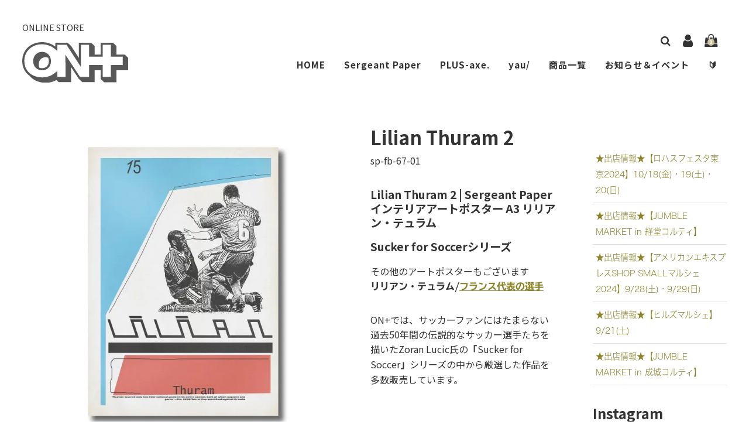

--- FILE ---
content_type: text/html; charset=UTF-8
request_url: https://on-plus.shop/lilian-thuram-2/
body_size: 22139
content:
<!DOCTYPE html>
<html dir="ltr" lang="ja" prefix="og: https://ogp.me/ns#">
<head>
<!-- wexal_pst_init.js does not exist -->
<!-- engagement_delay.js does not exist -->
<!-- proxy.php does not exists -->
<link rel="dns-prefetch" href="//cdnjs.cloudflare.com/">
<link rel="preconnect" href="//cdnjs.cloudflare.com/">
<link rel="dns-prefetch" href="//pbs.twimg.com/">
<link rel="dns-prefetch" href="//fonts.googleapis.com/">
<link rel="dns-prefetch" href="//code.typesquare.com/">
<meta charset="UTF-8">
<meta name="viewport" content="width=device-width, user-scalable=no">
<meta name="format-detection" content="telephone=no">
<link rel="preconnect" href="https://fonts.gstatic.com">
<link rel="preconnect" href="https://fonts.gstatic.com">
<title>Lilian Thuram 2 | Sergeant Paper インテリアアートポスター A3 リリアン・テュラム - ON+ ONLINE</title>
<!-- All in One SEO 4.8.1 - aioseo.com -->
<meta name="description" content="Sucker for Soccerシリーズ その他のアートポスターもございます リリアン・テュラム/フランス代">
<meta name="robots" content="max-image-preview:large">
<meta name="author" content="ON+ ONLINE">
<link rel="canonical" href="https://on-plus.shop/lilian-thuram-2/">
<meta name="generator" content="All in One SEO (AIOSEO) 4.8.1">
<meta property="og:locale" content="ja_JP">
<meta property="og:site_name" content="ON+ ONLINE - ONLINE STORE">
<meta property="og:type" content="article">
<meta property="og:title" content="Lilian Thuram 2 | Sergeant Paper インテリアアートポスター A3 リリアン・テュラム - ON+ ONLINE">
<meta property="og:description" content="Sucker for Soccerシリーズ その他のアートポスターもございます リリアン・テュラム/フランス代">
<meta property="og:url" content="https://on-plus.shop/lilian-thuram-2/">
<meta property="article:published_time" content="2024-02-29T16:12:00+00:00">
<meta property="article:modified_time" content="2024-09-16T08:59:48+00:00">
<meta property="article:publisher" content="https://www.facebook.com/onplus.4">
<meta name="twitter:card" content="summary">
<meta name="twitter:site" content="@ON___plus">
<meta name="twitter:title" content="Lilian Thuram 2 | Sergeant Paper インテリアアートポスター A3 リリアン・テュラム - ON+ ONLINE">
<meta name="twitter:description" content="Sucker for Soccerシリーズ その他のアートポスターもございます リリアン・テュラム/フランス代">
<meta name="twitter:creator" content="@ON___plus">
<script type="application/ld+json" class="aioseo-schema">
                        {"@context":"https:\/\/schema.org","@graph":[{"@type":"BlogPosting","@id":"https:\/\/on-plus.shop\/lilian-thuram-2\/#blogposting","name":"Lilian Thuram 2 | Sergeant Paper \u30a4\u30f3\u30c6\u30ea\u30a2\u30a2\u30fc\u30c8\u30dd\u30b9\u30bf\u30fc A3 \u30ea\u30ea\u30a2\u30f3\u30fb\u30c6\u30e5\u30e9\u30e0 - ON+ ONLINE","headline":"Lilian Thuram 2 | Sergeant Paper \u30a4\u30f3\u30c6\u30ea\u30a2\u30a2\u30fc\u30c8\u30dd\u30b9\u30bf\u30fc A3 \u30ea\u30ea\u30a2\u30f3\u30fb\u30c6\u30e5\u30e9\u30e0","author":{"@id":"https:\/\/on-plus.shop\/author\/hmya10040616\/#author"},"publisher":{"@id":"https:\/\/on-plus.shop\/#organization"},"image":{"@type":"ImageObject","url":"https:\/\/on-plus.shop\/wp-content\/uploads\/2022\/05\/zoran-lucic_1.png","@id":"https:\/\/on-plus.shop\/lilian-thuram-2\/#articleImage","width":385,"height":385,"caption":"sergeantpaper\u306e\u30a2\u30fc\u30c6\u30a3\u30b9\u30c8\u3001\u30be\u30e9\u30f3\u30fb\u30eb\u30c1\u30c3\u30c1"},"datePublished":"2024-03-01T01:12:00+09:00","dateModified":"2024-09-16T17:59:48+09:00","inLanguage":"ja","mainEntityOfPage":{"@id":"https:\/\/on-plus.shop\/lilian-thuram-2\/#webpage"},"isPartOf":{"@id":"https:\/\/on-plus.shop\/lilian-thuram-2\/#webpage"},"articleSection":"\u30a2\u30fc\u30c8\u30d7\u30ea\u30f3\u30c8, Sergeantpaper, \u8ca9\u58f2\u4e2d FOOT BALL\u30b7\u30ea\u30fc\u30ba, \u5168\u5546\u54c1, A3 \/ 30 x 42 cm, \u9078\u624b\u540d K\uff5eO, FOOT BALL\u30b7\u30ea\u30fc\u30ba, \u9078\u624b\u540d U\uff5eZ, \u30b5\u30c3\u30ab\u30fc\u9078\u624b"},{"@type":"BreadcrumbList","@id":"https:\/\/on-plus.shop\/lilian-thuram-2\/#breadcrumblist","itemListElement":[{"@type":"ListItem","@id":"https:\/\/on-plus.shop\/#listItem","position":1,"name":"\u5bb6","item":"https:\/\/on-plus.shop\/","nextItem":{"@type":"ListItem","@id":"https:\/\/on-plus.shop\/lilian-thuram-2\/#listItem","name":"Lilian Thuram 2 | Sergeant Paper \u30a4\u30f3\u30c6\u30ea\u30a2\u30a2\u30fc\u30c8\u30dd\u30b9\u30bf\u30fc A3 \u30ea\u30ea\u30a2\u30f3\u30fb\u30c6\u30e5\u30e9\u30e0"}},{"@type":"ListItem","@id":"https:\/\/on-plus.shop\/lilian-thuram-2\/#listItem","position":2,"name":"Lilian Thuram 2 | Sergeant Paper \u30a4\u30f3\u30c6\u30ea\u30a2\u30a2\u30fc\u30c8\u30dd\u30b9\u30bf\u30fc A3 \u30ea\u30ea\u30a2\u30f3\u30fb\u30c6\u30e5\u30e9\u30e0","previousItem":{"@type":"ListItem","@id":"https:\/\/on-plus.shop\/#listItem","name":"\u5bb6"}}]},{"@type":"Organization","@id":"https:\/\/on-plus.shop\/#organization","name":"ON+","description":"ONLINE STORE","url":"https:\/\/on-plus.shop\/","logo":{"@type":"ImageObject","url":"https:\/\/on-plus.shop\/wp-content\/uploads\/2022\/04\/a84695aa6cb0deaa9b2ddc47ebb84ba4.png","@id":"https:\/\/on-plus.shop\/lilian-thuram-2\/#organizationLogo","width":1744,"height":1007},"image":{"@id":"https:\/\/on-plus.shop\/lilian-thuram-2\/#organizationLogo"},"sameAs":["https:\/\/www.facebook.com\/onplus.4","https:\/\/twitter.com\/ON___plus","https:\/\/www.instagram.com\/on__plus\/"]},{"@type":"Person","@id":"https:\/\/on-plus.shop\/author\/hmya10040616\/#author","url":"https:\/\/on-plus.shop\/author\/hmya10040616\/","name":"ON+ ONLINE","image":{"@type":"ImageObject","@id":"https:\/\/on-plus.shop\/lilian-thuram-2\/#authorImage","url":"https:\/\/secure.gravatar.com\/avatar\/94d4c8536c772ea2e9d96e374cfa95578a388617942a456ed4f2e537a4f80537?s=96&d=mm&r=g","width":96,"height":96,"caption":"ON+ ONLINE"}},{"@type":"WebPage","@id":"https:\/\/on-plus.shop\/lilian-thuram-2\/#webpage","url":"https:\/\/on-plus.shop\/lilian-thuram-2\/","name":"Lilian Thuram 2 | Sergeant Paper \u30a4\u30f3\u30c6\u30ea\u30a2\u30a2\u30fc\u30c8\u30dd\u30b9\u30bf\u30fc A3 \u30ea\u30ea\u30a2\u30f3\u30fb\u30c6\u30e5\u30e9\u30e0 - ON+ ONLINE","description":"Sucker for Soccer\u30b7\u30ea\u30fc\u30ba \u305d\u306e\u4ed6\u306e\u30a2\u30fc\u30c8\u30dd\u30b9\u30bf\u30fc\u3082\u3054\u3056\u3044\u307e\u3059 \u30ea\u30ea\u30a2\u30f3\u30fb\u30c6\u30e5\u30e9\u30e0\/\u30d5\u30e9\u30f3\u30b9\u4ee3","inLanguage":"ja","isPartOf":{"@id":"https:\/\/on-plus.shop\/#website"},"breadcrumb":{"@id":"https:\/\/on-plus.shop\/lilian-thuram-2\/#breadcrumblist"},"author":{"@id":"https:\/\/on-plus.shop\/author\/hmya10040616\/#author"},"creator":{"@id":"https:\/\/on-plus.shop\/author\/hmya10040616\/#author"},"datePublished":"2024-03-01T01:12:00+09:00","dateModified":"2024-09-16T17:59:48+09:00"},{"@type":"WebSite","@id":"https:\/\/on-plus.shop\/#website","url":"https:\/\/on-plus.shop\/","name":"ON+","description":"ONLINE STORE","inLanguage":"ja","publisher":{"@id":"https:\/\/on-plus.shop\/#organization"}}]}
</script><!-- All in One SEO -->
<link rel='dns-prefetch' href='//code.typesquare.com'>
<link rel='dns-prefetch' href='//cdnjs.cloudflare.com'>
<link rel='dns-prefetch' href='//fonts.googleapis.com'>
<link rel="alternate" type="application/rss+xml" title="ON+ ONLINE &raquo; Lilian Thuram 2 | Sergeant Paper インテリアアートポスター A3 リリアン・テュラム のコメントのフィード" href="https://on-plus.shop/lilian-thuram-2/feed/">
<!-- This site uses the Google Analytics by MonsterInsights plugin v9.11.1 - Using Analytics tracking - https://www.monsterinsights.com/ -->
<!-- Note: MonsterInsights is not currently configured on this site. The site owner needs to authenticate with Google Analytics in the MonsterInsights settings panel. -->
<!-- No tracking code set -->
<!-- / Google Analytics by MonsterInsights -->
<style id='wp-img-auto-sizes-contain-inline-css' type='text/css'>
img:is([sizes=auto i],[sizes^="auto," i]){contain-intrinsic-size:3000px 1500px}
/*# sourceURL=wp-img-auto-sizes-contain-inline-css */
</style>
<link rel='stylesheet' id='sbi_styles-css' href='https://on-plus.shop/wp-content/plugins/instagram-feed/css/sbi-styles.min.css?ver=6.8.0' type='text/css' media='all'>
<style id='wp-emoji-styles-inline-css' type='text/css'>

        img.wp-smiley, img.emoji {
                display: inline !important;
                border: none !important;
                box-shadow: none !important;
                height: 1em !important;
                width: 1em !important;
                margin: 0 0.07em !important;
                vertical-align: -0.1em !important;
                background: none !important;
                padding: 0 !important;
        }
/*# sourceURL=wp-emoji-styles-inline-css */
</style>
<style id='wp-block-library-inline-css' type='text/css'>
:root{--wp-block-synced-color:#7a00df;--wp-block-synced-color--rgb:122,0,223;--wp-bound-block-color:var(--wp-block-synced-color);--wp-editor-canvas-background:#ddd;--wp-admin-theme-color:#007cba;--wp-admin-theme-color--rgb:0,124,186;--wp-admin-theme-color-darker-10:#006ba1;--wp-admin-theme-color-darker-10--rgb:0,107,160.5;--wp-admin-theme-color-darker-20:#005a87;--wp-admin-theme-color-darker-20--rgb:0,90,135;--wp-admin-border-width-focus:2px}@media (min-resolution:192dpi){:root{--wp-admin-border-width-focus:1.5px}}.wp-element-button{cursor:pointer}:root .has-very-light-gray-background-color{background-color:#eee}:root .has-very-dark-gray-background-color{background-color:#313131}:root .has-very-light-gray-color{color:#eee}:root .has-very-dark-gray-color{color:#313131}:root .has-vivid-green-cyan-to-vivid-cyan-blue-gradient-background{background:linear-gradient(135deg,#00d084,#0693e3)}:root .has-purple-crush-gradient-background{background:linear-gradient(135deg,#34e2e4,#4721fb 50%,#ab1dfe)}:root .has-hazy-dawn-gradient-background{background:linear-gradient(135deg,#faaca8,#dad0ec)}:root .has-subdued-olive-gradient-background{background:linear-gradient(135deg,#fafae1,#67a671)}:root .has-atomic-cream-gradient-background{background:linear-gradient(135deg,#fdd79a,#004a59)}:root .has-nightshade-gradient-background{background:linear-gradient(135deg,#330968,#31cdcf)}:root .has-midnight-gradient-background{background:linear-gradient(135deg,#020381,#2874fc)}:root{--wp--preset--font-size--normal:16px;--wp--preset--font-size--huge:42px}.has-regular-font-size{font-size:1em}.has-larger-font-size{font-size:2.625em}.has-normal-font-size{font-size:var(--wp--preset--font-size--normal)}.has-huge-font-size{font-size:var(--wp--preset--font-size--huge)}.has-text-align-center{text-align:center}.has-text-align-left{text-align:left}.has-text-align-right{text-align:right}.has-fit-text{white-space:nowrap!important}#end-resizable-editor-section{display:none}.aligncenter{clear:both}.items-justified-left{justify-content:flex-start}.items-justified-center{justify-content:center}.items-justified-right{justify-content:flex-end}.items-justified-space-between{justify-content:space-between}.screen-reader-text{border:0;clip-path:inset(50%);height:1px;margin:-1px;overflow:hidden;padding:0;position:absolute;width:1px;word-wrap:normal!important}.screen-reader-text:focus{background-color:#ddd;clip-path:none;color:#444;display:block;font-size:1em;height:auto;left:5px;line-height:normal;padding:15px 23px 14px;text-decoration:none;top:5px;width:auto;z-index:100000}html :where(.has-border-color){border-style:solid}html :where([style*=border-top-color]){border-top-style:solid}html :where([style*=border-right-color]){border-right-style:solid}html :where([style*=border-bottom-color]){border-bottom-style:solid}html :where([style*=border-left-color]){border-left-style:solid}html :where([style*=border-width]){border-style:solid}html :where([style*=border-top-width]){border-top-style:solid}html :where([style*=border-right-width]){border-right-style:solid}html :where([style*=border-bottom-width]){border-bottom-style:solid}html :where([style*=border-left-width]){border-left-style:solid}html :where(img[class*=wp-image-]){height:auto;max-width:100%}:where(figure){margin:0 0 1em}html :where(.is-position-sticky){--wp-admin--admin-bar--position-offset:var(--wp-admin--admin-bar--height,0px)}@media screen and (max-width:600px){html :where(.is-position-sticky){--wp-admin--admin-bar--position-offset:0px}}
/*# sourceURL=/wp-includes/css/dist/block-library/common.min.css */
</style>
<style id='classic-theme-styles-inline-css' type='text/css'>
/*! This file is auto-generated */
.wp-block-button__link{color:#fff;background-color:#32373c;border-radius:9999px;box-shadow:none;text-decoration:none;padding:calc(.667em + 2px) calc(1.333em + 2px);font-size:1.125em}.wp-block-file__button{background:#32373c;color:#fff;text-decoration:none}
/*# sourceURL=/wp-includes/css/classic-themes.min.css */
</style>
<link rel='stylesheet' id='ctf_styles-css' href='https://on-plus.shop/wp-content/plugins/custom-twitter-feeds/css/ctf-styles.min.css?ver=2.3.0' type='text/css' media='all'>
<link rel='stylesheet' id='parent-style-css' href='https://on-plus.shop/wp-content/themes/welcart_basic/usces_cart.css?ver=6.9' type='text/css' media='all'>
<link rel='stylesheet' id='style-child-css' href='https://on-plus.shop/wp-content/themes/welcart_simply/assets/css/reboot.css?ver=6.9' type='text/css' media='all'>
<link rel='stylesheet' id='font-awesome-css' href='https://cdnjs.cloudflare.com/ajax/libs/font-awesome/4.7.0/css/font-awesome.min.css?ver=4.7.0' type='text/css' media='all'>
<link rel='stylesheet' id='gfonts-sans-css' href='https://fonts.googleapis.com/css2?family=Noto+Sans+JP%3Awght%40100%3B400%3B700&#038;display=swap&#038;ver=4.7.0' type='text/css' media='all'>
<link rel='stylesheet' id='gfonts-serif-css' href='https://fonts.googleapis.com/css2?family=Noto+Serif+JP%3Awght%40400%3B600&#038;display=swap&#038;ver=4.7.0' type='text/css' media='all'>
<link rel='stylesheet' id='slick-css-css' href='https://cdnjs.cloudflare.com/ajax/libs/slick-carousel/1.8.1/slick.css?ver=1.8.1' type='text/css' media='all'>
<link rel='stylesheet' id='slick-theme-css' href='https://cdnjs.cloudflare.com/ajax/libs/slick-carousel/1.9.0/slick-theme.css?ver=1.9.1' type='text/css' media='all'>
<link rel='stylesheet' id='wc-basic-style-css' href='https://on-plus.shop/wp-content/themes/welcart_simply/style.css?ver=1.7.7' type='text/css' media='all'>
<link rel='stylesheet' id='luminous-basic-css-css' href='https://on-plus.shop/wp-content/themes/welcart_basic/css/luminous-basic.css?ver=1.0' type='text/css' media='all'>
<link rel='stylesheet' id='usces_default_css-css' href='https://on-plus.shop/wp-content/plugins/usc-e-shop/css/usces_default.css?ver=2.11.26.2512161' type='text/css' media='all'>
<link rel='stylesheet' id='theme_cart_css-css' href='https://on-plus.shop/wp-content/themes/welcart_simply/usces_cart.css?ver=2.11.26.2512161' type='text/css' media='all'>
<script type="text/javascript" src="https://on-plus.shop/wp-includes/js/jquery/jquery.min.js?ver=3.7.1" id="jquery-core-js"></script>
<script type="text/javascript" src="https://on-plus.shop/wp-includes/js/jquery/jquery-migrate.min.js?ver=3.4.1" id="jquery-migrate-js"></script>
<script type="text/javascript" src="//code.typesquare.com/static/5b0e3c4aee6847bda5a036abac1e024a/ts307f.js?fadein=0&amp;ver=2.0.4" id="typesquare_std-js"></script>
<script type="text/javascript" src="https://cdnjs.cloudflare.com/ajax/libs/slick-carousel/1.8.1/slick.min.js?ver=1.8.1" id="slick-js-js"></script>
<script type="text/javascript" src="https://on-plus.shop/wp-content/themes/welcart_simply/assets/js/scripts.js?ver=6.9" id="theme-js-js"></script>
<script type="text/javascript" src="https://on-plus.shop/wp-content/themes/welcart_basic/js/front-customized.js?ver=1.0" id="wc-basic-js-js"></script>
<link rel="alternate" title="JSON" type="application/json" href="https://on-plus.shop/wp-json/wp/v2/posts/1948">
<meta name="generator" content="WordPress 6.9">
<meta property="og:title" content="Lilian Thuram 2">
<meta property="og:type" content="product">
<meta property="og:description" content="Lilian Thuram 2 | Sergeant Paper インテリアアートポスター A3 リリアン・テュラム">
<meta property="og:url" content="https://on-plus.shop/lilian-thuram-2/">
<meta property="og:image" content="https://on-plus.shop/wp-content/uploads/2024/03/sp-fb-67-01-424x600.jpg">
<meta property="og:site_name" content="ON+ ONLINE">
<style type='text/css'>
    section.widget h2:lang(ja),.widget-title{ font-family: 'ヒラギノ角ゴ W2 JIS2004';}section.widget ul li:lang(ja),.widget-content ul li{ font-family: 'ヒラギノ角ゴ W2 JIS2004';}
</style>
<style type='text/css'>
    h1,h2,h3,h1:lang(ja),h2:lang(ja),h3:lang(ja),.entry-title:lang(ja){ font-family: "ゴシックMB101 M";}h4,h5,h6,h4:lang(ja),h5:lang(ja),h6:lang(ja),div.entry-meta span:lang(ja),footer.entry-footer span:lang(ja){ font-family: "ヒラギノ角ゴ W2 JIS2004";}.hentry,.entry-content p,.post-inner.entry-content p,#comments div:lang(ja){ font-family: "TBUDゴシック R";}strong,b,#comments .comment-author .fn:lang(ja){ font-family: "TBUDゴシック E";}
</style>
<style type="text/css">
        .slick-slide .hero-text  {color: #FFFFFF;}
        body,
        header #site-navigation input#panel.on-off:checked + div.nav-menu-open,
        header #site-navigation input#panel.on-off:checked + div.header-nav-container{ background-color: #FFFFFF;}
        body, a,a:hover,
        #masthead a,
        #site-navigation label span:before,
        li.searchicon form:after,
        .tagcloud a {color: #333333;}
        .tagcloud a {border: 1px solid #333333;}
        .tagcloud a .tag-link-count {background:#333333; color: #FFFFFF; }
        
        article.post p a,
        article.post p a:hover,
        article.page p a,
        article.page p a:hover {color: #8b8428 !important;}
        
        footer,
        #secondary .widget_title,
        .pagination_wrapper li a,
        .pagination_wrapper li .current,
        .pager .pagination li a,.pager .pagination li a.active{
                background-color: #f4f6f7;
                color: #000000;
                }
                footer a {color: #000000;}
                .pagination_wrapper li a.next,.pagination_wrapper li a.prev { color:  #f4f6f7;}
                .pagination_wrapper li a.next:before,.pagination_wrapper li a.prev:before {color: #000000;}
                
        .incart-btn a,
        .incart-btn a:hover,
        .inqbox .send input,.inqbox .send input:hover,
        .wpcf7 input.wpcf7-submit,.wpcf7 input.wpcf7-submit:hover,
        .send input.to_customerinfo_button,
        .send input.to_memberlogin_button,
        .send input.to_deliveryinfo_button,
        .send input.to_confirm_button,
        .send input#purchase_button,
        .send input.to_customerinfo_button:hover,
        .send input.to_memberlogin_button:hover,
        .send input.to_deliveryinfo_button:hover,
        .send input.to_confirm_button:hover,
        .send input#purchase_button:hover,
        .item-info .skubutton,
        #wc_customer .send input.to_reganddeliveryinfo_button,
        #wc_customer .send input.to_reganddeliveryinfo_button:hover,
        #wc_ordercompletion a.redownload_button,
        #wc_ordercompletion a.redownload_button:hover,
        .member-page .send input,
        .member-page .send input:hover,
        #wc_login .loginbox #member_login,
        #wc_member .loginbox #member_login,
        #wc_login .loginbox #member_login:hover,
        #wc_member .loginbox #member_login:hover,
        #wc_login .loginbox .new-entry #nav a,
        #wc_member .loginbox .new-entry #nav a,
        #wc_login .loginbox .new-entry #nav a:hover,
        #wc_member .loginbox .new-entry #nav a:hover,
        #wc_changepassword #member_login,
        #wc_changepassword #member_login:hover,
        #wc_lostmemberpassword #member_login,
        #wc_lostmemberpassword #member_login:hover,
        #memberinfo table.retail .redownload_link a,
        #memberinfo table.retail .redownload_link a:hover,
        .item-info .skubutton,
        .item-info .skubutton:hover,
        #toTop i,
        .snav .carticon .total-quant,
        div.cart_navi li.current,div.cart_navi li.current:before,div.cart_navi li.current:after,
        .widget_welcart_login input#member_loginw, .widget_welcart_login input#member_login,
        a.heroviewmore,a.heroviewmore:hover,
        .favorite-button .add-favorite:hover,
        .favorite-button .add-favorite.added:hover,
        #tofavorite-content .tofavorite-page-link a,
        #tofavorite-content .tologin-page-link a,
        #tofavorite-content .tologin-newmember-page-link a,
        #tofavorite-content .tofavorite-page-link a:hover,
        #tofavorite-content .tologin-page-link a:hover,
        #tofavorite-content .tologin-newmember-page-link a:hover {
                background-color: #cec6a1;
                color: #FFFFFF !important;
        }
        #wc_cart #cart .upbutton input,
        #wc_cart #cart .upbutton input:hover,
        #paypal_dialog #paypal_use_point,
        #point_table td input.use_point_button,
        #cart #coupon_table td .use_coupon_button,
        .slick-dots li button:before,
        .slick-dots li.slick-active button:before,
        .favorite-button .add-favorite  {
                color: #cec6a1;
        }
        #wc_cart #cart .upbutton input,
        #paypal_dialog #paypal_use_point,
        #point_table td input.use_point_button,
        #cart #coupon_table td .use_coupon_button,
        .entry-content h3, .item-description h3,
        .favorite-button .add-favorite  {
                border-color: #cec6a1;
        }
</style>
<noscript>
<style>
.lazyload[data-src]{display:none !important;}
</style></noscript>
<style>
.lazyload{background-image:none !important;}.lazyload:before{background-image:none !important;}
</style>
<style>
.wp-block-gallery.is-cropped .blocks-gallery-item picture{height:100%;width:100%;}
</style>
<link rel="icon" href="https://on-plus.shop/wp-content/uploads/2022/03/cropped-favicon-32x32.png" sizes="32x32">
<link rel="icon" href="https://on-plus.shop/wp-content/uploads/2022/03/cropped-favicon-192x192.png" sizes="192x192">
<link rel="apple-touch-icon" href="https://on-plus.shop/wp-content/uploads/2022/03/cropped-favicon-180x180.png">
<meta name="msapplication-TileImage" content="https://on-plus.shop/wp-content/uploads/2022/03/cropped-favicon-270x270.png">
<style type="text/css" id="wp-custom-css">
                        #post-2525 {
        /*謎の空商品ページ*/
}
a {
        color: #8b8428;
}

a:hover {
        color: darkblue;
}


/*↓ここからFBバナーページ設定*/
.fb_list li {
        list-style-type: disc;
        list-style-position: inside;
        color: #800080;
}
.fb_list li a {
        color: #800080;
}

.fb_list p a {
        color: #8b8428;
        font-weight: bold;
}

/*↑ここまでFBバナーページ設定*/

.link-color a {
        color: #eb707f;
        font-weight: bold
}
#post-255 .entry-title {
        text-align: center;
}

/*コンテンツページH2の下線消す*/
.entry-content h2 {
        border-bottom: none;
}

h3 {
          border-left-width: 0px;
    padding-left: 0px;
}

/*パンくずリスト*/
.breadcrumbs {
        margin-bottom: 20px;
        font-size: 0.8rem;
}

/*widgetタグの表示設定*/
#secondary .tag-name a  {
    font-size: 0.8rem;
    display: inline-block;
    margin: 0 0.1em 0.6em 0;
    padding: 0.4rem;
    line-height: 1;
    text-decoration: none;
    color: #333333;
    border: 1px solid #333333;
    border-radius: 3px;
    opacity: 0.6;
    transition-duration: 0.3s;
}

#secondary .tag-name a:before {
    content: "#";
    opacity: .6;
    margin-right: 2px;
}

.a {
        color: #8b8428;
}
.a:hover {
        color: #e0ddb6;
}

#privacy-policy {　
        width: 70%;
        margin: 0 auto;
}
#privacy-policy h2 {
        margin-bottom: 0.5rem;
        margin-top: 3rem;
}

/*topページのみ1columnにするならwidth100％*/
.home #primary {
    width: ;
    margin: 0;
    padding: 0;
}

/**商品ページ画像、サブ画像サイズ*/
#img-box .itemimg img {
    width: 70%;
}
#itempage .itemsubimg {
    margin: 3% 0 0 0;
    padding: 0 17%;
}

/*ここからトップcategoryセクション
.front-category-img figcaption {
        text-align: center;
        color: #8381ba;
        font-weight: 600;
}
*/

/*ショッピングガイドページ*/
#shopping-guide h2 {
        margin-top: 2.5rem;
} 

.tejyun {
    width: 90%;
    margin: 0 auto;
}

.tejyun-text {
    background-color: #f4f6f7;
    padding: 2rem 2rem 1rem 2rem;
    margin-bottom: 10px;
}
.tejyun p {
    font-size: 0.8rem;
          margin-bottom: 1rem
}

.tejyun .title {
    font-weight: bold;
    font-size: 1rem;
}

#shipping p, #pay p, #cancel p {
        margin-bottom: 0.8rem;
}

/*CONCEPTページ*/
#shop-concept {
        justify-content: center;
}
#shop-concept figcaption {
        text-align: center;
}

/*footer*/
footer nav ul {
        justify-content: center;
}

.copyright {
        text-align: center;
}


/*-----PC用設定-----*/
 /*HOMEおすすめ4並び アップ前に消す*/
@media screen and (min-width: 1000px){
        
.home .front-il article {
                width: 20%;
                margin-right: 5%;
    margin-bottom: 3rem
　}
        
        /*ロゴサイズ小さく*/
.site-logo img {
    max-height: 150px;
    max-width: 40%;
        }

        /*PCだけtwitter非表示でサイドバーに表示*/
        .front-twitter {
                display: none;
        }

}



/*---タブレット以下---*/
@media screen and (max-width: 999px) {
        .site-logo img {
    max-height: 30px;
    max-width: 15%;
}
/*パンくずリスト*/
.breadcrumbs {
        margin: 0 20px;
}

        #content {
                padding-top: 10px;
        }
        .wp-container-43 {
                display: none;
        }
        .front-twitter {
                text-align: center;
        }
        }


        /*---SP---*/
@media screen and (max-width: px){
        
}
</style>
</head>
<body class="wp-singular post-template-default single single-post postid-1948 single-format-standard wp-theme-welcart_basic wp-child-theme-welcart_simply">
<header id="masthead" class="site-header" role="banner">
<div class="inner cf">
<div id="header-branding">
<p class="site-description">ONLINE STORE</p>
<div class="site-logo"><a href="https://on-plus.shop/" title="ON+ ONLINE" rel="home"><img src="[data-uri]" alt="ON+ ONLINE" data-src="https://on-plus.shop/wp-content/uploads/2022/03/logo05-1.svg" decoding="async" class="lazyload"><noscript><img src="https://on-plus.shop/wp-content/uploads/2022/03/logo05-1.svg" alt="ON+ ONLINE" data-eio="l"></noscript></a></div>
</div>
<div id="header-nav">
<div class="snav cf">
<ul>
<li class="carticon"><a href="https://on-plus.shop/usces-cart/"><i class="fa fa-shopping-bag"></i><span class="total-quant">0</span></a></li>
<li class="usericon"><a href="https://on-plus.shop/usces-member/"><i class="fa fa-user" aria-hidden="true"></i></a></li>
<li class="searchicon">
<form role="search" method="get" action="https://on-plus.shop/">
<div class="s-box"><input type="text" value="" name="s" id="head-s-text" class="search-text"> <input type="submit" id="head-s-submit" class="searchsubmit" value="&#xf002;"></div>
</form>
</li>
</ul>
</div>
<!-- .snav -->
<nav id="site-navigation" class="main-navigation" role="navigation"><label for="panel"><span></span></label> <input type="checkbox" id="panel" class="on-off">
<div class="nav-menu-open">
<ul id="menu-header-nav" class="header-nav-container cf">
<li id="menu-item-49" class="menu-item menu-item-type-custom menu-item-object-custom menu-item-home menu-item-49"><a href="https://on-plus.shop/">HOME</a></li>
<li id="menu-item-7356" class="menu-item menu-item-type-post_type menu-item-object-page menu-item-has-children menu-item-7356"><a href="https://on-plus.shop/concept/sergeant-paper/">Sergeant Paper</a>
<ul class="sub-menu">
<li id="menu-item-7218" class="menu-item menu-item-type-taxonomy menu-item-object-category menu-item-7218"><a href="https://on-plus.shop/category/item/artprint/sergeantpaper/itemgenre/itemnew/">★最新入荷商品★</a></li>
<li id="menu-item-2173" class="menu-item menu-item-type-taxonomy menu-item-object-category current-post-ancestor menu-item-has-children menu-item-2173"><a href="https://on-plus.shop/category/item/artprint/sergeantpaper/itemgenre/">カテゴリーから選ぶ</a>
<ul class="sub-menu">
<li id="menu-item-2174" class="menu-item menu-item-type-taxonomy menu-item-object-category current-post-ancestor current-menu-parent current-post-parent menu-item-2174"><a href="https://on-plus.shop/category/item/artprint/sergeantpaper/itemgenre/a3/">A3 / 30 x 42 cm</a></li>
<li id="menu-item-9463" class="menu-item menu-item-type-taxonomy menu-item-object-category menu-item-9463"><a href="https://on-plus.shop/category/item/artprint/sergeantpaper/itemgenre/a4/">A4 / 21 x 29.7 cm</a></li>
<li id="menu-item-2177" class="menu-item menu-item-type-taxonomy menu-item-object-category menu-item-2177"><a href="https://on-plus.shop/category/item/artprint/sergeantpaper/itemgenre/a5/">A5 / 15 x 21 cm</a></li>
<li id="menu-item-2183" class="menu-item menu-item-type-taxonomy menu-item-object-category menu-item-2183"><a href="https://on-plus.shop/category/item/artprint/sergeantpaper/itemgenre/trip/">世界の観光地</a></li>
<li id="menu-item-2179" class="menu-item menu-item-type-taxonomy menu-item-object-category menu-item-2179"><a href="https://on-plus.shop/category/item/artprint/sergeantpaper/itemgenre/scenery/">リゾート・風景</a></li>
<li id="menu-item-2178" class="menu-item menu-item-type-taxonomy menu-item-object-category menu-item-2178"><a href="https://on-plus.shop/category/item/artprint/sergeantpaper/itemgenre/botanical/">ボタニカル・フラワー</a></li>
<li id="menu-item-2182" class="menu-item menu-item-type-taxonomy menu-item-object-category menu-item-2182"><a href="https://on-plus.shop/category/item/artprint/sergeantpaper/itemgenre/graphic/">パターン・グラフィック</a></li>
<li id="menu-item-2181" class="menu-item menu-item-type-taxonomy menu-item-object-category menu-item-2181"><a href="https://on-plus.shop/category/item/artprint/sergeantpaper/itemgenre/space-design/">建築・インテリア</a></li>
<li id="menu-item-2180" class="menu-item menu-item-type-taxonomy menu-item-object-category menu-item-2180"><a href="https://on-plus.shop/category/item/artprint/sergeantpaper/itemgenre/kids/">ペット・こども部屋</a></li>
<li id="menu-item-2186" class="menu-item menu-item-type-taxonomy menu-item-object-category menu-item-2186"><a href="https://on-plus.shop/category/item/artprint/sergeantpaper/itemgenre/vintage/">レトロ・ヴィンテージ</a></li>
<li id="menu-item-2185" class="menu-item menu-item-type-taxonomy menu-item-object-category menu-item-2185"><a href="https://on-plus.shop/category/item/artprint/sergeantpaper/itemgenre/monotone/">モノクロ</a></li>
<li id="menu-item-2184" class="menu-item menu-item-type-taxonomy menu-item-object-category menu-item-2184"><a href="https://on-plus.shop/category/item/artprint/sergeantpaper/itemgenre/food/">フード・ドリンク</a></li>
<li id="menu-item-2175" class="menu-item menu-item-type-taxonomy menu-item-object-category menu-item-2175"><a href="https://on-plus.shop/category/item/artprint/sergeantpaper/itemgenre/animal/">アニマル</a></li>
<li id="menu-item-7647" class="menu-item menu-item-type-taxonomy menu-item-object-category menu-item-7647"><a href="https://on-plus.shop/category/item/artprint/sergeantpaper/itemgenre/sports/">スポーツ</a></li>
</ul>
</li>
<li id="menu-item-4441" class="menu-item menu-item-type-taxonomy menu-item-object-category current-post-ancestor current-menu-parent current-post-parent menu-item-has-children menu-item-4441"><a href="https://on-plus.shop/category/item/artprint/sergeantpaper/football/sale-football/">FOOT BALLシリーズ</a>
<ul class="sub-menu">
<li id="menu-item-7645" class="menu-item menu-item-type-taxonomy menu-item-object-category menu-item-7645"><a href="https://on-plus.shop/category/item/artprint/sergeantpaper/football/sale-a-e/">選手名 A～E</a></li>
<li id="menu-item-7644" class="menu-item menu-item-type-taxonomy menu-item-object-category menu-item-7644"><a href="https://on-plus.shop/category/item/artprint/sergeantpaper/football/sale-f-j/">選手名 F～J</a></li>
<li id="menu-item-7643" class="menu-item menu-item-type-taxonomy menu-item-object-category current-post-ancestor current-menu-parent current-post-parent menu-item-7643"><a href="https://on-plus.shop/category/item/artprint/sergeantpaper/football/sale-k-o/">選手名 K～O</a></li>
<li id="menu-item-7642" class="menu-item menu-item-type-taxonomy menu-item-object-category menu-item-7642"><a href="https://on-plus.shop/category/item/artprint/sergeantpaper/football/sale-p-t/">選手名 P～T</a></li>
<li id="menu-item-7641" class="menu-item menu-item-type-taxonomy menu-item-object-category current-post-ancestor current-menu-parent current-post-parent menu-item-7641"><a href="https://on-plus.shop/category/item/artprint/sergeantpaper/football/sale-u-z/">選手名 U～Z</a></li>
</ul>
</li>
</ul>
</li>
<li id="menu-item-9143" class="menu-item menu-item-type-post_type menu-item-object-page menu-item-has-children menu-item-9143"><a href="https://on-plus.shop/plus-axe-2/">PLUS-axe.</a>
<ul class="sub-menu">
<li id="menu-item-9328" class="menu-item menu-item-type-taxonomy menu-item-object-category menu-item-9328"><a href="https://on-plus.shop/category/item/accessory/plus-axe/frame-series/">FRAME series</a></li>
<li id="menu-item-9329" class="menu-item menu-item-type-taxonomy menu-item-object-category menu-item-9329"><a href="https://on-plus.shop/category/item/accessory/plus-axe/circuit-series/">CIRCUIT series</a></li>
</ul>
</li>
<li id="menu-item-7357" class="menu-item menu-item-type-post_type menu-item-object-page menu-item-7357"><a href="https://on-plus.shop/concept/yau/">yau/</a></li>
<li id="menu-item-2169" class="menu-item menu-item-type-taxonomy menu-item-object-category menu-item-2169"><a href="https://on-plus.shop/category/item/gallery/">商品一覧</a></li>
<li id="menu-item-857" class="menu-item menu-item-type-taxonomy menu-item-object-category menu-item-857"><a href="https://on-plus.shop/category/topic/">お知らせ＆イベント</a></li>
<li id="menu-item-7275" class="menu-item menu-item-type-post_type menu-item-object-page menu-item-has-children menu-item-7275"><a href="https://on-plus.shop/%f0%9f%94%b0/">🔰</a>
<ul class="sub-menu">
<li id="menu-item-71" class="menu-item menu-item-type-post_type menu-item-object-page menu-item-71"><a href="https://on-plus.shop/shopping-guide/">ガイド</a></li>
<li id="menu-item-73" class="nav_haeder_cart menu-item menu-item-type-post_type menu-item-object-page menu-item-73"><a href="https://on-plus.shop/usces-cart/">CART</a></li>
</ul>
</li>
<li class="search-box">
<form role="search" method="get" action="https://on-plus.shop/">
<div class="s-box"><input type="text" value="" name="s" id="s-text" class="search-text"> <input type="submit" id="s-submit" class="searchsubmit" value="&#xf002;"></div>
</form>
</li>
</ul>
</div>
</nav>
<!-- #site-navigation --></div>
</div>
<!-- .inner --></header>
<!-- #masthead -->
<div id="main" class="wrapper is-item two-column right-set header_sansserif body_sansserif">
<div id="primary" class="site-content">
<div id="content" role="main">
<article class="cf post-1948 post type-post status-publish format-standard category-artprint category-sergeantpaper category-sale-football category-item category-a3 category-sale-k-o category-football category-sale-u-z tag-soccer" id="post-1948">
<div class="storycontent">
<div id="itempage">
<div id="img-box">
<div class="itemimg"><a href="https://on-plus.shop/wp-content/uploads/2024/03/sp-fb-67-01.jpg"><picture><source sizes='(max-width: 446px) 100vw, 446px' type="image/webp" data-srcset="https://on-plus.shop/wp-content/uploads/2024/03/sp-fb-67-01.jpg.webp 496w, https://on-plus.shop/wp-content/uploads/2024/03/sp-fb-67-01-223x300.jpg.webp 223w"><img width="446" height="600" src="[data-uri]" class="attachment-600x600 size-600x600 lazyload" alt="sp-fb-67-01" decoding="async" fetchpriority="high" data-eio="p" data-src="https://on-plus.shop/wp-content/uploads/2024/03/sp-fb-67-01.jpg" data-srcset="https://on-plus.shop/wp-content/uploads/2024/03/sp-fb-67-01.jpg 496w, https://on-plus.shop/wp-content/uploads/2024/03/sp-fb-67-01-223x300.jpg 223w" data-sizes="auto" data-eio-rwidth="496" data-eio-rheight="667"></picture><noscript><img width="446" height="600" src="https://on-plus.shop/wp-content/uploads/2024/03/sp-fb-67-01.jpg" class="attachment-600x600 size-600x600" alt="sp-fb-67-01" decoding="async" fetchpriority="high" srcset="https://on-plus.shop/wp-content/uploads/2024/03/sp-fb-67-01.jpg 496w, https://on-plus.shop/wp-content/uploads/2024/03/sp-fb-67-01-223x300.jpg 223w" sizes="(max-width: 446px) 100vw, 446px" data-eio="l"></noscript></a></div>
<div class="itemsubimg"><a href="https://on-plus.shop/wp-content/uploads/2022/06/sp-fb-67-01__01.jpeg"><picture><source type="image/webp" data-srcset="https://on-plus.shop/wp-content/uploads/2022/06/sp-fb-67-01__01-150x150.jpeg.webp"><img width="135" height="135" src="[data-uri]" class="attachment-135x135 size-135x135 lazyload" alt="Sergeant Paper 人気のサッカー シリーズ アートポスター A3サイズ &quot;Lilian Thuram リリアントュラム&quot;" decoding="async" data-eio="p" data-src="https://on-plus.shop/wp-content/uploads/2022/06/sp-fb-67-01__01-150x150.jpeg" data-eio-rwidth="150" data-eio-rheight="150"></picture><noscript><img width="135" height="135" src="https://on-plus.shop/wp-content/uploads/2022/06/sp-fb-67-01__01-150x150.jpeg" class="attachment-135x135 size-135x135" alt="Sergeant Paper 人気のサッカー シリーズ アートポスター A3サイズ &quot;Lilian Thuram リリアントュラム&quot;" decoding="async" data-eio="l"></noscript></a></div>
</div>
<!-- #img-box -->
<div class="detail-box">
<header class="item-header">
<h1 class="item-name">Lilian Thuram 2</h1>
<div class="itemcode">sp-fb-67-01</div>
</header>
<!-- .item-header -->
<div class="item-description">
<h2 class="item_page_title">Lilian Thuram 2 | Sergeant Paper インテリアアートポスター A3 リリアン・テュラム</h2>
<h2 style="text-align: left;">Sucker for Soccerシリーズ</h2>
<p>その他のアートポスターもございます<br>
<strong>リリアン・テュラム/<a href="https://on-plus.shop/?s=%E3%83%95%E3%83%A9%E3%83%B3%E3%82%B9%E4%BB%A3%E8%A1%A8">フランス代表の選手</a></strong></p>
<p>ON+では、サッカーファンにはたまらない過去50年間の伝説的なサッカー選手たちを描いたZoran Lucic氏の<strong>「</strong>Sucker for Soccer<strong>」</strong>シリーズの中から厳選した作品を多数販売しています。</p>
<p>&nbsp;</p>
<p><picture><source sizes='(max-width: 200px) 100vw, 200px' type="image/webp" data-srcset="https://on-plus.shop/wp-content/uploads/2022/05/zoran-lucic_1-300x300.png.webp 300w, https://on-plus.shop/wp-content/uploads/2022/05/zoran-lucic_1-150x150.png.webp 150w, https://on-plus.shop/wp-content/uploads/2022/05/zoran-lucic_1.png.webp 385w"><img decoding="async" class="aligncenter wp-image-948 lazyload" src="[data-uri]" alt="sergeantpaperのアーティスト、ゾラン・ルチッチ" width="200" height="200" data-eio="p" data-src="https://on-plus.shop/wp-content/uploads/2022/05/zoran-lucic_1-300x300.png" data-srcset="https://on-plus.shop/wp-content/uploads/2022/05/zoran-lucic_1-300x300.png 300w, https://on-plus.shop/wp-content/uploads/2022/05/zoran-lucic_1-150x150.png 150w, https://on-plus.shop/wp-content/uploads/2022/05/zoran-lucic_1.png 385w" data-sizes="auto" data-eio-rwidth="300" data-eio-rheight="300"></picture><noscript><img decoding="async" class="aligncenter wp-image-948" src="https://on-plus.shop/wp-content/uploads/2022/05/zoran-lucic_1-300x300.png" alt="sergeantpaperのアーティスト、ゾラン・ルチッチ" width="200" height="200" srcset="https://on-plus.shop/wp-content/uploads/2022/05/zoran-lucic_1-300x300.png 300w, https://on-plus.shop/wp-content/uploads/2022/05/zoran-lucic_1-150x150.png 150w, https://on-plus.shop/wp-content/uploads/2022/05/zoran-lucic_1.png 385w" sizes="(max-width: 200px) 100vw, 200px" data-eio="l"></noscript></p>
<h4 style="text-align: center;">ゾラン・ルチッチ Zoran Lucic</h4>
<p>セルビアのサバクで生まれ、ボスニアで育つ。ビエリャナ大学でグラフィックアートとデザインを学ぶが、最初に情熱を傾けたのは彫刻とタイポグラフィでした。現在、ビイェルジナに在住し、フリーランスのグラフィックデザイナーとして活躍しています。</p>
<p>UEFA EURO2012の開催を機に、Sergeant Paper社は、過去50年間の伝説的なサッカー選手たちを描いたZoran Lucic氏の「Sucker for Soccer」シリーズを出版しています。</p>
</div>
<div class="item-info">
<ul class="item_custom_field">
<li>サイズ : 30 x 42 cm / A3</li>
<li>限定数 : 200部<br>
※シリアルナンバーが入っています</li>
<li>サイン : デジタルサイン</li>
<li>プリント技法 : ジークレープリント</li>
<li>アート紙 : Innova 210 gram</li>
<li>選手名 : リリアン・テュラム / Lilian Thuram</li>
</ul>
<form action="https://on-plus.shop/usces-cart/" method="post">
<div class="skuform">
<div class="skuname">[Lilian Thuram 2]</div>
<div class="field">
<div class="zaikostatus">在庫有り</div>
<div class="field_price">¥16,800<em class="tax">（税込）</em></div>
</div>
<div class="c-box"><span class="quantity">数量<input name="quant[1948][sp-fb-67-01]" type="text" id="quant[1948][sp-fb-67-01]" class="skuquantity" value="1" onkeydown="if (event.keyCode == 13) {return false;}">枚</span> <span class="cart-button"><input name="zaikonum[1948][sp-fb-67-01]" type="hidden" id="zaikonum[1948][sp-fb-67-01]" value="1"> <input name="zaiko[1948][sp-fb-67-01]" type="hidden" id="zaiko[1948][sp-fb-67-01]" value="0"> <input name="gptekiyo[1948][sp-fb-67-01]" type="hidden" id="gptekiyo[1948][sp-fb-67-01]" value="0"> <input name="skuPrice[1948][sp-fb-67-01]" type="hidden" id="skuPrice[1948][sp-fb-67-01]" value="16800"> <input name="inCart[1948][sp-fb-67-01]" type="submit" id="inCart[1948][sp-fb-67-01]" class="skubutton" value="&#xf07a;&nbsp;&nbsp;カートへ入れる" onclick="return uscesCart.intoCart( '1948','sp-fb-67-01' )"><input name="usces_referer" type="hidden" value="/lilian-thuram-2/"></span></div>
<div class="error_message"></div>
</div>
<!-- .skuform --></form>
</div>
<!-- .item-info --></div>
<!-- .detail-box --></div>
<!-- #itemspage --></div>
<!-- .storycontent --></article>
<div class="relatedItems">
<h3>関連商品</h3>
<div class="cf thumbindex">
<div class="thumbnail_box">
<div class="thumimg"><a href="https://on-plus.shop/escale/"><picture><source sizes='(max-width: 446px) 100vw, 446px' type="image/webp" data-srcset="https://on-plus.shop/wp-content/uploads/2024/03/sp-15-08.jpg.webp 496w, https://on-plus.shop/wp-content/uploads/2024/03/sp-15-08-223x300.jpg.webp 223w"><img width="446" height="600" src="[data-uri]" class="attachment-600x600 size-600x600 lazyload" alt="sp-15-08" decoding="async" data-eio="p" data-src="https://on-plus.shop/wp-content/uploads/2024/03/sp-15-08.jpg" data-srcset="https://on-plus.shop/wp-content/uploads/2024/03/sp-15-08.jpg 496w, https://on-plus.shop/wp-content/uploads/2024/03/sp-15-08-223x300.jpg 223w" data-sizes="auto" data-eio-rwidth="496" data-eio-rheight="667"></picture><noscript><img width="446" height="600" src="https://on-plus.shop/wp-content/uploads/2024/03/sp-15-08.jpg" class="attachment-600x600 size-600x600" alt="sp-15-08" decoding="async" srcset="https://on-plus.shop/wp-content/uploads/2024/03/sp-15-08.jpg 496w, https://on-plus.shop/wp-content/uploads/2024/03/sp-15-08-223x300.jpg 223w" sizes="(max-width: 446px) 100vw, 446px" data-eio="l"></noscript></a></div>
<div class="thumtitle"><a href="https://on-plus.shop/escale/" rel="bookmark">Escale</a></div>
<div class="price">¥12,800</div>
</div>
<div class="thumbnail_box">
<div class="thumimg"><a href="https://on-plus.shop/looking-for-the-palm/"><picture><source sizes='(max-width: 600px) 100vw, 600px' type="image/webp" data-srcset="https://on-plus.shop/wp-content/uploads/2023/04/sp-06-06-768x768.jpg.webp 768w, https://on-plus.shop/wp-content/uploads/2023/04/sp-06-06-300x300.jpg.webp 300w, https://on-plus.shop/wp-content/uploads/2023/04/sp-06-06.jpg.webp 1000w"><img width="600" height="600" src="[data-uri]" class="attachment-600x600 size-600x600 lazyload" alt="sp-06-06" decoding="async" data-eio="p" data-src="https://on-plus.shop/wp-content/uploads/2023/04/sp-06-06-768x768.jpg" data-srcset="https://on-plus.shop/wp-content/uploads/2023/04/sp-06-06-768x768.jpg 768w, https://on-plus.shop/wp-content/uploads/2023/04/sp-06-06-300x300.jpg 300w, https://on-plus.shop/wp-content/uploads/2023/04/sp-06-06.jpg 1000w" data-sizes="auto" data-eio-rwidth="768" data-eio-rheight="768"></picture><noscript><img width="600" height="600" src="https://on-plus.shop/wp-content/uploads/2023/04/sp-06-06-768x768.jpg" class="attachment-600x600 size-600x600" alt="sp-06-06" decoding="async" srcset="https://on-plus.shop/wp-content/uploads/2023/04/sp-06-06-768x768.jpg 768w, https://on-plus.shop/wp-content/uploads/2023/04/sp-06-06-300x300.jpg 300w, https://on-plus.shop/wp-content/uploads/2023/04/sp-06-06.jpg 1000w" sizes="(max-width: 600px) 100vw, 600px" data-eio="l"></noscript></a></div>
<div class="thumtitle"><a href="https://on-plus.shop/looking-for-the-palm/" rel="bookmark">Looking for the palm</a></div>
<div class="price">¥12,800</div>
</div>
<div class="thumbnail_box">
<div class="thumimg"><a href="https://on-plus.shop/zlatan-ibrahimovi1/"><picture><source sizes='(max-width: 446px) 100vw, 446px' type="image/webp" data-srcset="https://on-plus.shop/wp-content/uploads/2024/03/sp-fb-31-01.jpg.webp 496w, https://on-plus.shop/wp-content/uploads/2024/03/sp-fb-31-01-223x300.jpg.webp 223w"><img width="446" height="600" src="[data-uri]" class="attachment-600x600 size-600x600 lazyload" alt="sp-fb-31-01" decoding="async" data-eio="p" data-src="https://on-plus.shop/wp-content/uploads/2024/03/sp-fb-31-01.jpg" data-srcset="https://on-plus.shop/wp-content/uploads/2024/03/sp-fb-31-01.jpg 496w, https://on-plus.shop/wp-content/uploads/2024/03/sp-fb-31-01-223x300.jpg 223w" data-sizes="auto" data-eio-rwidth="496" data-eio-rheight="667"></picture><noscript><img width="446" height="600" src="https://on-plus.shop/wp-content/uploads/2024/03/sp-fb-31-01.jpg" class="attachment-600x600 size-600x600" alt="sp-fb-31-01" decoding="async" srcset="https://on-plus.shop/wp-content/uploads/2024/03/sp-fb-31-01.jpg 496w, https://on-plus.shop/wp-content/uploads/2024/03/sp-fb-31-01-223x300.jpg 223w" sizes="(max-width: 446px) 100vw, 446px" data-eio="l"></noscript></a></div>
<div class="thumtitle"><a href="https://on-plus.shop/zlatan-ibrahimovi1/" rel="bookmark">Zlatan Ibrahimovic 1</a></div>
<div class="price">¥16,800</div>
</div>
</div>
</div>
<!-- end of relatedbox --></div>
<!-- #content --></div>
<!-- #primary -->
<aside id="secondary" class="widget-area" role="complementary">
<div class="columnleft">
<section id="block-34" class="widget widget_block widget_text">
<p></p>
</section>
</div>
<div class="columncenter">
<section id="usces-recent-posts-3" class="widget usces_recent_entries">
<ul>
<li><a href="https://on-plus.shop/%e2%98%85%e5%87%ba%e5%ba%97%e6%83%85%e5%a0%b1%e2%98%85%e3%80%90%e3%83%ad%e3%83%8f%e3%82%b9%e3%83%95%e3%82%a7%e3%82%b9%e3%82%bf%e6%9d%b1%e4%ba%ac2024%e3%80%9110-18%e9%87%91%e3%83%bb19%e5%9c%9f/" title="★出店情報★【ロハスフェスタ東京2024】10/18(金)・19(土)・20(日)">★出店情報★【ロハスフェスタ東京2024】10/18(金)・19(土)・20(日)</a></li>
<li><a href="https://on-plus.shop/%e2%98%85%e5%87%ba%e5%ba%97%e6%83%85%e5%a0%b1%e2%98%85%e3%80%90jumble-market-in-%e7%b5%8c%e5%a0%82%e3%82%b3%e3%83%ab%e3%83%86%e3%82%a3%e3%80%91/" title="★出店情報★【JUMBLE MARKET in 経堂コルティ】">★出店情報★【JUMBLE MARKET in 経堂コルティ】</a></li>
<li><a href="https://on-plus.shop/%e2%98%85%e5%87%ba%e5%ba%97%e6%83%85%e5%a0%b1%e2%98%85%e3%80%90%e3%82%a2%e3%83%a1%e3%83%aa%e3%82%ab%e3%83%b3%e3%82%a8%e3%82%ad%e3%82%b9%e3%83%97%e3%83%ac%e3%82%b9shop-small%e3%83%9e%e3%83%ab%e3%82%b7/" title="★出店情報★【アメリカンエキスプレスSHOP SMALLマルシェ 2024】9/28(土)・9/29(日)">★出店情報★【アメリカンエキスプレスSHOP SMALLマルシェ 2024】9/28(土)・9/29(日)</a></li>
<li><a href="https://on-plus.shop/%e2%98%85%e5%87%ba%e5%ba%97%e6%83%85%e5%a0%b1%e2%98%85%e3%80%90%e3%83%92%e3%83%ab%e3%82%ba%e3%83%9e%e3%83%ab%e3%82%b7%e3%82%a7%e3%80%919-21%e5%9c%9f/" title="★出店情報★【ヒルズマルシェ】9/21(土)">★出店情報★【ヒルズマルシェ】9/21(土)</a></li>
<li><a href="https://on-plus.shop/%e2%98%85%e5%87%ba%e5%ba%97%e6%83%85%e5%a0%b1%e2%98%85%e3%80%90jumble-market-in-%e6%88%90%e5%9f%8e%e3%82%b3%e3%83%ab%e3%83%86%e3%82%a3%e3%80%91-2/" title="★出店情報★【JUMBLE MARKET in 成城コルティ】">★出店情報★【JUMBLE MARKET in 成城コルティ】</a></li>
</ul>
</section>
</div>
<div class="columnright">
<section id="block-40" class="widget widget_block">
<h2 class="wp-block-heading">Instagram</h2>
</section>
<section id="block-28" class="widget widget_block">
<p></p>
<div id="sb_instagram" class="sbi sbi_mob_col_3 sbi_tab_col_3 sbi_col_3 sbi_width_resp" style="padding-bottom: 10px;" data-feedid="*2" data-res="auto" data-cols="3" data-colsmobile="3" data-colstablet="3" data-num="3" data-nummobile="3" data-item-padding="5" data-shortcode-atts="{&quot;feed&quot;:&quot;2&quot;,&quot;cachetime&quot;:30}" data-postid="1948" data-locatornonce="dd7bd856c5" data-imageaspectratio="1:1" data-sbi-flags="favorLocal">
<div class="sb_instagram_header sbi_medium"><a class="sbi_header_link" target="_blank" rel="nofollow noopener noreferrer" href="https://www.instagram.com/on__plus/" title="@on__plus">
<div class="sbi_header_text">
<div class="sbi_header_img" data-avatar-url="https://scontent-itm1-1.xx.fbcdn.net/v/t51.2885-15/277495893_655127772435099_6942996647998932871_n.jpg?_nc_cat=107&amp;ccb=1-7&amp;_nc_sid=7d201b&amp;_nc_ohc=Z0duOu4-I0cQ7kNvgGs_nCL&amp;_nc_ht=scontent-itm1-1.xx&amp;edm=AL-3X8kEAAAA&amp;oh=00_AYBFdHL7mK1h8-Xt2BnsTWBxNJRugcAdzLDZeYdpudwQYQ&amp;oe=66F777AC">
<div class="sbi_header_img_hover"><svg class="sbi_new_logo fa-instagram fa-w-14" aria-hidden="true" data-fa-processed="" aria-label="Instagram" data-prefix="fab" data-icon="instagram" role="img" viewbox="0 0 448 512">
<path fill="currentColor" d="M224.1 141c-63.6 0-114.9 51.3-114.9 114.9s51.3 114.9 114.9 114.9S339 319.5 339 255.9 287.7 141 224.1 141zm0 189.6c-41.1 0-74.7-33.5-74.7-74.7s33.5-74.7 74.7-74.7 74.7 33.5 74.7 74.7-33.6 74.7-74.7 74.7zm146.4-194.3c0 14.9-12 26.8-26.8 26.8-14.9 0-26.8-12-26.8-26.8s12-26.8 26.8-26.8 26.8 12 26.8 26.8zm76.1 27.2c-1.7-35.9-9.9-67.7-36.2-93.9-26.2-26.2-58-34.4-93.9-36.2-37-2.1-147.9-2.1-184.9 0-35.8 1.7-67.6 9.9-93.9 36.1s-34.4 58-36.2 93.9c-2.1 37-2.1 147.9 0 184.9 1.7 35.9 9.9 67.7 36.2 93.9s58 34.4 93.9 36.2c37 2.1 147.9 2.1 184.9 0 35.9-1.7 67.7-9.9 93.9-36.2 26.2-26.2 34.4-58 36.2-93.9 2.1-37 2.1-147.8 0-184.8zM398.8 388c-7.8 19.6-22.9 34.7-42.6 42.6-29.5 11.7-99.5 9-132.1 9s-102.7 2.6-132.1-9c-19.6-7.8-34.7-22.9-42.6-42.6-11.7-29.5-9-99.5-9-132.1s-2.6-102.7 9-132.1c7.8-19.6 22.9-34.7 42.6-42.6 29.5-11.7 99.5-9 132.1-9s102.7-2.6 132.1 9c19.6 7.8 34.7 22.9 42.6 42.6 11.7 29.5 9 99.5 9 132.1s2.7 102.7-9 132.1z"></path>
</svg></div>
<img decoding="async" src="[data-uri]" alt="ON＋" width="50" height="50" data-src="https://on-plus.shop/wp-content/uploads/sb-instagram-feed-images/on__plus.webp" class="lazyload" data-eio-rwidth="150" data-eio-rheight="150"><noscript><img decoding="async" src="https://on-plus.shop/wp-content/uploads/sb-instagram-feed-images/on__plus.webp" alt="ON＋" width="50" height="50" data-eio="l"></noscript></div>
<div class="sbi_feedtheme_header_text">
<h3>on__plus</h3>
<p class="sbi_bio">フランス発のアートプリントブランド・Sergeant Paper・輸入販売をはじめ、アクセサリーやスキンケア等ライフスタイルを楽しむアイテムをお届けします！<br>
★新作入荷しました★<br>
▼ オンラインショップは👇️下記URLより▼</p>
</div>
</div>
</a></div>
<div id="sbi_images" style="gap: 10px;">
<div class="sbi_item sbi_type_video sbi_new sbi_transition" id="sbi_18029963432077186" data-date="1727093170">
<div class="sbi_photo_wrap"><a class="sbi_photo" href="https://www.instagram.com/reel/DAQk_YDtMb6/" target="_blank" rel="noopener nofollow noreferrer" data-full-res="https://scontent-itm1-1.cdninstagram.com/v/t51.29350-15/460804756_1462500197796938_887620552054962926_n.jpg?_nc_cat=102&#038;ccb=1-7&#038;_nc_sid=18de74&#038;_nc_ohc=x8ZfLj-HrosQ7kNvgEWUILn&#038;_nc_ht=scontent-itm1-1.cdninstagram.com&#038;edm=AM6HXa8EAAAA&#038;oh=00_AYAHK5ku5K-FhlLtiOoCHKM-DIAPSwykCGqaZHUpSuk7eg&#038;oe=66F75E17" data-img-src-set="{&quot;d&quot;:&quot;https:\/\/scontent-itm1-1.cdninstagram.com\/v\/t51.29350-15\/460804756_1462500197796938_887620552054962926_n.jpg?_nc_cat=102&amp;ccb=1-7&amp;_nc_sid=18de74&amp;_nc_ohc=x8ZfLj-HrosQ7kNvgEWUILn&amp;_nc_ht=scontent-itm1-1.cdninstagram.com&amp;edm=AM6HXa8EAAAA&amp;oh=00_AYAHK5ku5K-FhlLtiOoCHKM-DIAPSwykCGqaZHUpSuk7eg&amp;oe=66F75E17&quot;,&quot;150&quot;:&quot;https:\/\/scontent-itm1-1.cdninstagram.com\/v\/t51.29350-15\/460804756_1462500197796938_887620552054962926_n.jpg?_nc_cat=102&amp;ccb=1-7&amp;_nc_sid=18de74&amp;_nc_ohc=x8ZfLj-HrosQ7kNvgEWUILn&amp;_nc_ht=scontent-itm1-1.cdninstagram.com&amp;edm=AM6HXa8EAAAA&amp;oh=00_AYAHK5ku5K-FhlLtiOoCHKM-DIAPSwykCGqaZHUpSuk7eg&amp;oe=66F75E17&quot;,&quot;320&quot;:&quot;https:\/\/scontent-itm1-1.cdninstagram.com\/v\/t51.29350-15\/460804756_1462500197796938_887620552054962926_n.jpg?_nc_cat=102&amp;ccb=1-7&amp;_nc_sid=18de74&amp;_nc_ohc=x8ZfLj-HrosQ7kNvgEWUILn&amp;_nc_ht=scontent-itm1-1.cdninstagram.com&amp;edm=AM6HXa8EAAAA&amp;oh=00_AYAHK5ku5K-FhlLtiOoCHKM-DIAPSwykCGqaZHUpSuk7eg&amp;oe=66F75E17&quot;,&quot;640&quot;:&quot;https:\/\/scontent-itm1-1.cdninstagram.com\/v\/t51.29350-15\/460804756_1462500197796938_887620552054962926_n.jpg?_nc_cat=102&amp;ccb=1-7&amp;_nc_sid=18de74&amp;_nc_ohc=x8ZfLj-HrosQ7kNvgEWUILn&amp;_nc_ht=scontent-itm1-1.cdninstagram.com&amp;edm=AM6HXa8EAAAA&amp;oh=00_AYAHK5ku5K-FhlLtiOoCHKM-DIAPSwykCGqaZHUpSuk7eg&amp;oe=66F75E17&quot;}"><span class="sbi-screenreader"></span> <svg style="color: rgba(255,255,255,1)" class="svg-inline--fa fa-play fa-w-14 sbi_playbtn" aria-label="Play" aria-hidden="true" data-fa-processed="" data-prefix="fa" data-icon="play" role="presentation" xmlns="http://www.w3.org/2000/svg" viewbox="0 0 448 512">
<path fill="currentColor" d="M424.4 214.7L72.4 6.6C43.8-10.3 0 6.1 0 47.9V464c0 37.5 40.7 60.1 72.4 41.3l352-208c31.4-18.5 31.5-64.1 0-82.6z"></path>
</svg> <img decoding="async" src="[data-uri]" alt="★出店情報★ アメリカン・エキスプレスが主催の 「SHOP SMALLマルシェ2024」に出店します！ 今回はON+メイン商材のアートプリントを販売いたします。 いつものA3サイズ・A5サイズに新たにA4サイズも加わって お部屋の雰囲気やサイズ感により合わせやすくなりました♪ フレームセット販売もありますので、面倒なサイズ計測等することなく すぐに飾れます！ レコードジャケットを探すように… 好きなデザインを見つけに是非遊びに来てください＾＾ 特典も要CHECK!!! 【SHOP SMALLマルシェ 2024 TOKYO】 開催日程：2024年9月28日(土)・29日(日) ※雨天決行・荒天中止 開催時間：11:00〜18:00 ※2日間共通 開催場所：恵比寿ガーデンプレイス @amexjp SHOP SMALLマルシェには、 地域や地元で親しまれる小さなお店が出店します。 普段はなかなか訪れる機会のない地域のお店も、 地元の人のみぞ知る一押し商品も。 SHOP SMALLマルシェで、 お気に入りのお店や商品を見つけませんか。 https://shopsmallmarche2024.com/ #アメリカンエキスプレス #アメックス #ShopSmall #恵比寿ガーデンプレイス #恵比寿 #マルシェ #アートプリント販売 #サッカー選手 #ジダン #zidane #messi #リバプール #絵を飾りたい #アートプリント #小さなお店" data-src="https://on-plus.shop/wp-content/plugins/instagram-feed/img/placeholder.png" class="lazyload" data-eio-rwidth="1000" data-eio-rheight="560"><noscript><img decoding="async" src="https://on-plus.shop/wp-content/plugins/instagram-feed/img/placeholder.png" alt="★出店情報★ アメリカン・エキスプレスが主催の 「SHOP SMALLマルシェ2024」に出店します！ 今回はON+メイン商材のアートプリントを販売いたします。 いつものA3サイズ・A5サイズに新たにA4サイズも加わって お部屋の雰囲気やサイズ感により合わせやすくなりました♪ フレームセット販売もありますので、面倒なサイズ計測等することなく すぐに飾れます！ レコードジャケットを探すように… 好きなデザインを見つけに是非遊びに来てください＾＾ 特典も要CHECK!!! 【SHOP SMALLマルシェ 2024 TOKYO】 開催日程：2024年9月28日(土)・29日(日) ※雨天決行・荒天中止 開催時間：11:00〜18:00 ※2日間共通 開催場所：恵比寿ガーデンプレイス @amexjp SHOP SMALLマルシェには、 地域や地元で親しまれる小さなお店が出店します。 普段はなかなか訪れる機会のない地域のお店も、 地元の人のみぞ知る一押し商品も。 SHOP SMALLマルシェで、 お気に入りのお店や商品を見つけませんか。 https://shopsmallmarche2024.com/ #アメリカンエキスプレス #アメックス #ShopSmall #恵比寿ガーデンプレイス #恵比寿 #マルシェ #アートプリント販売 #サッカー選手 #ジダン #zidane #messi #リバプール #絵を飾りたい #アートプリント #小さなお店" data-eio="l"></noscript></a></div>
</div>
<div class="sbi_item sbi_type_image sbi_new sbi_transition" id="sbi_18015142952543409" data-date="1726961806">
<div class="sbi_photo_wrap"><a class="sbi_photo" href="https://www.instagram.com/p/DAMqep5TOUe/" target="_blank" rel="noopener nofollow noreferrer" data-full-res="https://scontent-itm1-1.cdninstagram.com/v/t51.29350-15/460652835_394489643693934_1640084062822656777_n.heic?stp=dst-jpg&#038;_nc_cat=109&#038;ccb=1-7&#038;_nc_sid=18de74&#038;_nc_ohc=Tr_DR1YRrXQQ7kNvgHY2U6h&#038;_nc_ht=scontent-itm1-1.cdninstagram.com&#038;edm=AM6HXa8EAAAA&#038;oh=00_AYCw5CYjIKFQ-HjWcHKAITKzt07w6VHJBI-f_HlEkLLtpQ&#038;oe=66F74037" data-img-src-set="{&quot;d&quot;:&quot;https:\/\/scontent-itm1-1.cdninstagram.com\/v\/t51.29350-15\/460652835_394489643693934_1640084062822656777_n.heic?stp=dst-jpg&amp;_nc_cat=109&amp;ccb=1-7&amp;_nc_sid=18de74&amp;_nc_ohc=Tr_DR1YRrXQQ7kNvgHY2U6h&amp;_nc_ht=scontent-itm1-1.cdninstagram.com&amp;edm=AM6HXa8EAAAA&amp;oh=00_AYCw5CYjIKFQ-HjWcHKAITKzt07w6VHJBI-f_HlEkLLtpQ&amp;oe=66F74037&quot;,&quot;150&quot;:&quot;https:\/\/scontent-itm1-1.cdninstagram.com\/v\/t51.29350-15\/460652835_394489643693934_1640084062822656777_n.heic?stp=dst-jpg&amp;_nc_cat=109&amp;ccb=1-7&amp;_nc_sid=18de74&amp;_nc_ohc=Tr_DR1YRrXQQ7kNvgHY2U6h&amp;_nc_ht=scontent-itm1-1.cdninstagram.com&amp;edm=AM6HXa8EAAAA&amp;oh=00_AYCw5CYjIKFQ-HjWcHKAITKzt07w6VHJBI-f_HlEkLLtpQ&amp;oe=66F74037&quot;,&quot;320&quot;:&quot;https:\/\/scontent-itm1-1.cdninstagram.com\/v\/t51.29350-15\/460652835_394489643693934_1640084062822656777_n.heic?stp=dst-jpg&amp;_nc_cat=109&amp;ccb=1-7&amp;_nc_sid=18de74&amp;_nc_ohc=Tr_DR1YRrXQQ7kNvgHY2U6h&amp;_nc_ht=scontent-itm1-1.cdninstagram.com&amp;edm=AM6HXa8EAAAA&amp;oh=00_AYCw5CYjIKFQ-HjWcHKAITKzt07w6VHJBI-f_HlEkLLtpQ&amp;oe=66F74037&quot;,&quot;640&quot;:&quot;https:\/\/scontent-itm1-1.cdninstagram.com\/v\/t51.29350-15\/460652835_394489643693934_1640084062822656777_n.heic?stp=dst-jpg&amp;_nc_cat=109&amp;ccb=1-7&amp;_nc_sid=18de74&amp;_nc_ohc=Tr_DR1YRrXQQ7kNvgHY2U6h&amp;_nc_ht=scontent-itm1-1.cdninstagram.com&amp;edm=AM6HXa8EAAAA&amp;oh=00_AYCw5CYjIKFQ-HjWcHKAITKzt07w6VHJBI-f_HlEkLLtpQ&amp;oe=66F74037&quot;}"><span class="sbi-screenreader"></span> <img decoding="async" src="[data-uri]" alt="本日予定しておりました、狛江駅前出店は 『強風予報』のため中止となりました。 直前のお知らせとなり申し訳ございません。 狛江で会える！と思っていたお客様もいらっしゃったのでほんとに残念です。。 また機会が有れば出店します！！ #狛江市 #狛江駅 #強風 #中止" data-src="https://on-plus.shop/wp-content/plugins/instagram-feed/img/placeholder.png" class="lazyload" data-eio-rwidth="1000" data-eio-rheight="560"><noscript><img decoding="async" src="https://on-plus.shop/wp-content/plugins/instagram-feed/img/placeholder.png" alt="本日予定しておりました、狛江駅前出店は 『強風予報』のため中止となりました。 直前のお知らせとなり申し訳ございません。 狛江で会える！と思っていたお客様もいらっしゃったのでほんとに残念です。。 また機会が有れば出店します！！ #狛江市 #狛江駅 #強風 #中止" data-eio="l"></noscript></a></div>
</div>
<div class="sbi_item sbi_type_video sbi_new sbi_transition" id="sbi_18077269561535431" data-date="1726905557">
<div class="sbi_photo_wrap"><a class="sbi_photo" href="https://www.instagram.com/reel/DAK_IFhy_Eg/" target="_blank" rel="noopener nofollow noreferrer" data-full-res="https://scontent-itm1-1.cdninstagram.com/v/t51.71878-15/460902745_507311238603590_6871761839958793136_n.jpg?_nc_cat=108&#038;ccb=1-7&#038;_nc_sid=18de74&#038;_nc_ohc=91fzZs04JX4Q7kNvgFCVete&#038;_nc_ht=scontent-itm1-1.cdninstagram.com&#038;edm=AM6HXa8EAAAA&#038;oh=00_AYAKzdHHKhIvESEhKiE8mRfIGe1huSWjdCOWmZ8fEgOZrg&#038;oe=66F74EAC" data-img-src-set="{&quot;d&quot;:&quot;https:\/\/scontent-itm1-1.cdninstagram.com\/v\/t51.71878-15\/460902745_507311238603590_6871761839958793136_n.jpg?_nc_cat=108&amp;ccb=1-7&amp;_nc_sid=18de74&amp;_nc_ohc=91fzZs04JX4Q7kNvgFCVete&amp;_nc_ht=scontent-itm1-1.cdninstagram.com&amp;edm=AM6HXa8EAAAA&amp;oh=00_AYAKzdHHKhIvESEhKiE8mRfIGe1huSWjdCOWmZ8fEgOZrg&amp;oe=66F74EAC&quot;,&quot;150&quot;:&quot;https:\/\/scontent-itm1-1.cdninstagram.com\/v\/t51.71878-15\/460902745_507311238603590_6871761839958793136_n.jpg?_nc_cat=108&amp;ccb=1-7&amp;_nc_sid=18de74&amp;_nc_ohc=91fzZs04JX4Q7kNvgFCVete&amp;_nc_ht=scontent-itm1-1.cdninstagram.com&amp;edm=AM6HXa8EAAAA&amp;oh=00_AYAKzdHHKhIvESEhKiE8mRfIGe1huSWjdCOWmZ8fEgOZrg&amp;oe=66F74EAC&quot;,&quot;320&quot;:&quot;https:\/\/scontent-itm1-1.cdninstagram.com\/v\/t51.71878-15\/460902745_507311238603590_6871761839958793136_n.jpg?_nc_cat=108&amp;ccb=1-7&amp;_nc_sid=18de74&amp;_nc_ohc=91fzZs04JX4Q7kNvgFCVete&amp;_nc_ht=scontent-itm1-1.cdninstagram.com&amp;edm=AM6HXa8EAAAA&amp;oh=00_AYAKzdHHKhIvESEhKiE8mRfIGe1huSWjdCOWmZ8fEgOZrg&amp;oe=66F74EAC&quot;,&quot;640&quot;:&quot;https:\/\/scontent-itm1-1.cdninstagram.com\/v\/t51.71878-15\/460902745_507311238603590_6871761839958793136_n.jpg?_nc_cat=108&amp;ccb=1-7&amp;_nc_sid=18de74&amp;_nc_ohc=91fzZs04JX4Q7kNvgFCVete&amp;_nc_ht=scontent-itm1-1.cdninstagram.com&amp;edm=AM6HXa8EAAAA&amp;oh=00_AYAKzdHHKhIvESEhKiE8mRfIGe1huSWjdCOWmZ8fEgOZrg&amp;oe=66F74EAC&quot;}"><span class="sbi-screenreader"></span> <svg style="color: rgba(255,255,255,1)" class="svg-inline--fa fa-play fa-w-14 sbi_playbtn" aria-label="Play" aria-hidden="true" data-fa-processed="" data-prefix="fa" data-icon="play" role="presentation" xmlns="http://www.w3.org/2000/svg" viewbox="0 0 448 512">
<path fill="currentColor" d="M424.4 214.7L72.4 6.6C43.8-10.3 0 6.1 0 47.9V464c0 37.5 40.7 60.1 72.4 41.3l352-208c31.4-18.5 31.5-64.1 0-82.6z"></path>
</svg> <img decoding="async" src="[data-uri]" alt="初のヒルズマルシェ、無事終了しましたー。 お客様とたくさんお話しできて、楽しかったです。 ありがとうございました！ 自分の英語力に悲しくなりましたが… また参加したいとおもいます🤗 明日は小田急線狛江駅前に出店します！ #赤坂 #ヒルズマルシェ #アークヒルズ #ありがとう #駅マルシェ #絵を飾りたい #アロマストーン #アートプリント #狛江駅 #駅前 #電子基板 #プレゼント" data-src="https://on-plus.shop/wp-content/plugins/instagram-feed/img/placeholder.png" class="lazyload" data-eio-rwidth="1000" data-eio-rheight="560"><noscript><img decoding="async" src="https://on-plus.shop/wp-content/plugins/instagram-feed/img/placeholder.png" alt="初のヒルズマルシェ、無事終了しましたー。 お客様とたくさんお話しできて、楽しかったです。 ありがとうございました！ 自分の英語力に悲しくなりましたが… また参加したいとおもいます🤗 明日は小田急線狛江駅前に出店します！ #赤坂 #ヒルズマルシェ #アークヒルズ #ありがとう #駅マルシェ #絵を飾りたい #アロマストーン #アートプリント #狛江駅 #駅前 #電子基板 #プレゼント" data-eio="l"></noscript></a></div>
</div>
</div>
<div id="sbi_load"><a class="sbi_load_btn" href="javascript:void(0);" style="background: rgb(166,157,166);"><span class="sbi_btn_text">さらに読み込む</span> <span class="sbi_loader sbi_hidden" style="background-color: rgb(255, 255, 255);" aria-hidden="true"></span></a> <span class="sbi_follow_btn sbi_custom"><a href="https://www.instagram.com/on__plus/" style="background: rgb(168,128,168);" target="_blank" rel="nofollow noopener noreferrer"><svg class="svg-inline--fa fa-instagram fa-w-14" aria-hidden="true" data-fa-processed="" aria-label="Instagram" data-prefix="fab" data-icon="instagram" role="img" viewbox="0 0 448 512">
<path fill="currentColor" d="M224.1 141c-63.6 0-114.9 51.3-114.9 114.9s51.3 114.9 114.9 114.9S339 319.5 339 255.9 287.7 141 224.1 141zm0 189.6c-41.1 0-74.7-33.5-74.7-74.7s33.5-74.7 74.7-74.7 74.7 33.5 74.7 74.7-33.6 74.7-74.7 74.7zm146.4-194.3c0 14.9-12 26.8-26.8 26.8-14.9 0-26.8-12-26.8-26.8s12-26.8 26.8-26.8 26.8 12 26.8 26.8zm76.1 27.2c-1.7-35.9-9.9-67.7-36.2-93.9-26.2-26.2-58-34.4-93.9-36.2-37-2.1-147.9-2.1-184.9 0-35.8 1.7-67.6 9.9-93.9 36.1s-34.4 58-36.2 93.9c-2.1 37-2.1 147.9 0 184.9 1.7 35.9 9.9 67.7 36.2 93.9s58 34.4 93.9 36.2c37 2.1 147.9 2.1 184.9 0 35.9-1.7 67.7-9.9 93.9-36.2 26.2-26.2 34.4-58 36.2-93.9 2.1-37 2.1-147.8 0-184.8zM398.8 388c-7.8 19.6-22.9 34.7-42.6 42.6-29.5 11.7-99.5 9-132.1 9s-102.7 2.6-132.1-9c-19.6-7.8-34.7-22.9-42.6-42.6-11.7-29.5-9-99.5-9-132.1s-2.6-102.7 9-132.1c7.8-19.6 22.9-34.7 42.6-42.6 29.5-11.7 99.5-9 132.1-9s102.7-2.6 132.1 9c19.6 7.8 34.7 22.9 42.6 42.6 11.7 29.5 9 99.5 9 132.1s2.7 102.7-9 132.1z"></path>
</svg> <span>Instagram でフォロー</span></a></span></div>
<span class="sbi_resized_image_data" data-feed-id="*2" data-resized="{&quot;18029963432077186&quot;:{&quot;id&quot;:&quot;460804756_1462500197796938_887620552054962926_n&quot;,&quot;ratio&quot;:&quot;0.56&quot;,&quot;sizes&quot;:{&quot;full&quot;:640,&quot;low&quot;:320,&quot;thumb&quot;:150},&quot;extension&quot;:&quot;.webp&quot;},&quot;18015142952543409&quot;:{&quot;id&quot;:&quot;460652835_394489643693934_1640084062822656777_n.heic&quot;,&quot;ratio&quot;:&quot;1.00&quot;,&quot;sizes&quot;:{&quot;full&quot;:640,&quot;low&quot;:320,&quot;thumb&quot;:150},&quot;extension&quot;:&quot;.webp&quot;},&quot;18077269561535431&quot;:{&quot;id&quot;:&quot;460902745_507311238603590_6871761839958793136_n&quot;,&quot;ratio&quot;:&quot;0.56&quot;,&quot;sizes&quot;:{&quot;full&quot;:640,&quot;low&quot;:320,&quot;thumb&quot;:150},&quot;extension&quot;:&quot;.webp&quot;}}"></span></div>
<style type="text/css">
                                #sb_instagram #sbi_load .sbi_load_btn:hover{
                        outline: none;
                        box-shadow: inset 0 0 20px 20px #C7B9C7;
                }
                                
                #sb_instagram .sbi_follow_btn a:hover,
                #sb_instagram .sbi_follow_btn a:focus{
                        outline: none;
                        box-shadow: inset 0 0 10px 20px #D3A8D3;
                }
</style>
<p></p></section>
<section id="block-39" class="widget widget_block">
<h2 class="wp-block-heading has-text-align-left">X</h2>
</section>
<section id="block-29" class="widget widget_block">
<p><!-- Custom Twitter Feeds by Smash Balloon --></p>
<div id="ctf" class="ctf ctf-type-usertimeline ctf-rebranded ctf-feed-1 ctf-styles ctf-list ctf-regular-style" data-ctfshortcode="{&quot;feed&quot;:&quot;1&quot;}" data-ctfdisablelinks="false" data-ctflinktextcolor="#" data-header-size="small" data-feedid="1" data-postid="1948" data-feed="1" data-ctfintents="1" data-ctfneeded="-30">
<div class="ctf-header ctf-no-bio"><a href="https://twitter.com/ON___plus/" target="_blank" rel="noopener noreferrer" title="@ON___plus" class="ctf-header-link">
<div class="ctf-header-text">
<p class="ctf-header-user"><span class="ctf-header-name">フランス直輸入のアートプリント・オリジナルアクセサリー・コスメ販売店</span> <span class="ctf-verified"></span> <span class="ctf-header-follow"><svg width="30" height="30" viewbox="0 0 30 30" fill="none" xmlns="http://www.w3.org/2000/svg">
<path d="M21.1161 6.27344H24.2289L17.4284 14.0459L25.4286 24.6225H19.1645L14.2583 18.2079L8.6444 24.6225H5.52976L12.8035 16.309L5.12891 6.27344H11.552L15.9868 12.1367L21.1161 6.27344ZM20.0236 22.7594H21.7484L10.6148 8.03871H8.7639L20.0236 22.7594Z" fill="black"></path></svg> フォロー</span></p>
<p class="ctf-header-bio">常識にとらわれずアートを「楽しむ」ことをコンセプトに、個性豊かなアーティストたちが創る、独特な世界観のアートプリントをフランスSergeantpaper社より輸入販売してます！</p>
</div>
<div class="ctf-header-img">
<div class="ctf-header-img-hover"><svg width="30" height="30" viewbox="0 0 30 30" fill="none" xmlns="http://www.w3.org/2000/svg">
<path d="M21.1161 6.27344H24.2289L17.4284 14.0459L25.4286 24.6225H19.1645L14.2583 18.2079L8.6444 24.6225H5.52976L12.8035 16.309L5.12891 6.27344H11.552L15.9868 12.1367L21.1161 6.27344ZM20.0236 22.7594H21.7484L10.6148 8.03871H8.7639L20.0236 22.7594Z" fill="black"></path></svg></div>
<img decoding="async" src="[data-uri]" alt="ON___plus" width="48" height="48" data-src="https://pbs.twimg.com/profile_images/1595370174248783873/t0-FblBC_normal.jpg" class="lazyload" data-eio-rwidth="48" data-eio-rheight="48"><noscript><img decoding="async" src="https://pbs.twimg.com/profile_images/1595370174248783873/t0-FblBC_normal.jpg" alt="ON___plus" width="48" height="48" data-eio="l"></noscript></div>
</a></div>
<div class="ctf-tweets">
<div class="ctf-item ctf-author-on___plus ctf-new" id="1857779445635100824">
<div class="ctf-author-box">
<div class="ctf-author-box-link"><a href="https://twitter.com/on___plus" class="ctf-author-avatar" target="_blank" rel="noopener noreferrer"><img decoding="async" src="[data-uri]" alt="on___plus" width="48" height="48" data-src="https://pbs.twimg.com/profile_images/1595370174248783873/t0-FblBC_normal.jpg" class="lazyload" data-eio-rwidth="48" data-eio-rheight="48"><noscript><img decoding="async" src="https://pbs.twimg.com/profile_images/1595370174248783873/t0-FblBC_normal.jpg" alt="on___plus" width="48" height="48" data-eio="l"></noscript></a> <a href="https://twitter.com/on___plus" target="_blank" rel="noopener noreferrer" class="ctf-author-name">フランス直輸入のアートプリント・オリジナルアクセサリー・コスメ販売店</a> <a href="https://twitter.com/on___plus" class="ctf-author-screenname" target="_blank" rel="noopener noreferrer">@on___plus</a> <span class="ctf-screename-sep">&middot;</span>
<div class="ctf-tweet-meta"><a href="https://twitter.com/on___plus/status/1857779445635100824" class="ctf-tweet-date" target="_blank" rel="noopener noreferrer">16 11月 2024</a></div>
</div>
<div class="ctf-corner-logo"><svg width="30" height="30" viewbox="0 0 30 30" fill="none" xmlns="http://www.w3.org/2000/svg">
<path d="M21.1161 6.27344H24.2289L17.4284 14.0459L25.4286 24.6225H19.1645L14.2583 18.2079L8.6444 24.6225H5.52976L12.8035 16.309L5.12891 6.27344H11.552L15.9868 12.1367L21.1161 6.27344ZM20.0236 22.7594H21.7484L10.6148 8.03871H8.7639L20.0236 22.7594Z" fill="black"></path></svg></div>
</div>
<div class="ctf-tweet-content">
<p class="ctf-tweet-text">デザフェスに初参加します！<br>
出店日：11月17日（日）<br>
ブース№：Q184/185<br>
アロマストーンのアクセサリーや<br>
電子基板のアクセサリー…<br>
新作も持っていきます♪<br>
<br>
#デザフェス　<br>
#デザインフェスタ2024<br>
#デザインフェスタ60お品書き<br>
#designfesta<br>
#電子基板<br>
#アロマストーン<br>
#だけじゃない</p>
<a href="https://twitter.com/ON___plus/status/1857779445635100824" target="_blank" rel="noopener noreferrer" class="ctf-tweet-text-media-wrap"><svg aria-hidden="true" aria-label="images in tweet" focusable="false" data-prefix="far" data-icon="image" role="img" xmlns="http://www.w3.org/2000/svg" viewbox="0 0 512 512" class="svg-inline--fa fa-image fa-w-16 fa-9x ctf-tweet-text-media">
<path fill="currentColor" d="M464 64H48C21.49 64 0 85.49 0 112v288c0 26.51 21.49 48 48 48h416c26.51 0 48-21.49 48-48V112c0-26.51-21.49-48-48-48zm-6 336H54a6 6 0 0 1-6-6V118a6 6 0 0 1 6-6h404a6 6 0 0 1 6 6v276a6 6 0 0 1-6 6zM128 152c-22.091 0-40 17.909-40 40s17.909 40 40 40 40-17.909 40-40-17.909-40-40-40zM96 352h320v-80l-87.515-87.515c-4.686-4.686-12.284-4.686-16.971 0L192 304l-39.515-39.515c-4.686-4.686-12.284-4.686-16.971 0L96 304v48z" class></path>
</svg></a>
<p></p></div>
<div class="ctf-tweet-actions"><a href="https://twitter.com/intent/tweet?in_reply_to=1857779445635100824&#038;related=on___plus" class="ctf-reply" target="_blank" rel="noopener noreferrer"><svg class="svg-inline--fa fa-w-16" viewbox="0 0 24 24" aria-label="reply" role="img" xmlns="http://www.w3.org/2000/svg">
<g>
<path fill="currentColor" d="M14.046 2.242l-4.148-.01h-.002c-4.374 0-7.8 3.427-7.8 7.802 0 4.098 3.186 7.206 7.465 7.37v3.828c0 .108.044.286.12.403.142.225.384.347.632.347.138 0 .277-.038.402-.118.264-.168 6.473-4.14 8.088-5.506 1.902-1.61 3.04-3.97 3.043-6.312v-.017c-.006-4.367-3.43-7.787-7.8-7.788zm3.787 12.972c-1.134.96-4.862 3.405-6.772 4.643V16.67c0-.414-.335-.75-.75-.75h-.396c-3.66 0-6.318-2.476-6.318-5.886 0-3.534 2.768-6.302 6.3-6.302l4.147.01h.002c3.532 0 6.3 2.766 6.302 6.296-.003 1.91-.942 3.844-2.514 5.176z"></path>
</g>
</svg> <span class="ctf-screenreader">Twitter で返信 1857779445635100824</span></a> <a href="https://twitter.com/intent/retweet?tweet_id=1857779445635100824&#038;related=on___plus" class="ctf-retweet" target="_blank" rel="noopener noreferrer"><svg class="svg-inline--fa fa-w-16" viewbox="0 0 24 24" aria-hidden="true" aria-label="retweet" role="img">
<path fill="currentColor" d="M23.77 15.67c-.292-.293-.767-.293-1.06 0l-2.22 2.22V7.65c0-2.068-1.683-3.75-3.75-3.75h-5.85c-.414 0-.75.336-.75.75s.336.75.75.75h5.85c1.24 0 2.25 1.01 2.25 2.25v10.24l-2.22-2.22c-.293-.293-.768-.293-1.06 0s-.294.768 0 1.06l3.5 3.5c.145.147.337.22.53.22s.383-.072.53-.22l3.5-3.5c.294-.292.294-.767 0-1.06zm-10.66 3.28H7.26c-1.24 0-2.25-1.01-2.25-2.25V6.46l2.22 2.22c.148.147.34.22.532.22s.384-.073.53-.22c.293-.293.293-.768 0-1.06l-3.5-3.5c-.293-.294-.768-.294-1.06 0l-3.5 3.5c-.294.292-.294.767 0 1.06s.767.293 1.06 0l2.22-2.22V16.7c0 2.068 1.683 3.75 3.75 3.75h5.85c.414 0 .75-.336.75-.75s-.337-.75-.75-.75z"></path>
</svg> <span class="ctf-screenreader">Twitter でリツイート 1857779445635100824</span> <span class="ctf-action-count ctf-retweet-count"></span></a> <a href="https://twitter.com/intent/like?tweet_id=1857779445635100824&#038;related=on___plus" class="ctf-like" target="_blank" rel="nofollow noopener noreferrer"><svg class="svg-inline--fa fa-w-16" viewbox="0 0 24 24" aria-hidden="true" aria-label="like" role="img" xmlns="http://www.w3.org/2000/svg">
<g>
<path fill="currentColor" d="M12 21.638h-.014C9.403 21.59 1.95 14.856 1.95 8.478c0-3.064 2.525-5.754 5.403-5.754 2.29 0 3.83 1.58 4.646 2.73.814-1.148 2.354-2.73 4.645-2.73 2.88 0 5.404 2.69 5.404 5.755 0 6.376-7.454 13.11-10.037 13.157H12zM7.354 4.225c-2.08 0-3.903 1.988-3.903 4.255 0 5.74 7.034 11.596 8.55 11.658 1.518-.062 8.55-5.917 8.55-11.658 0-2.267-1.823-4.255-3.903-4.255-2.528 0-3.94 2.936-3.952 2.965-.23.562-1.156.562-1.387 0-.014-.03-1.425-2.965-3.954-2.965z"></path>
</g>
</svg> <span class="ctf-screenreader">Twitter でいいね 1857779445635100824</span> <span class="ctf-action-count ctf-favorite-count"></span></a> <a href="https://twitter.com/on___plus/status/1857779445635100824" class="ctf-twitterlink" target="_blank" rel="nofollow noopener noreferrer"><span>Twitter</span> <span class="ctf-screenreader">1857779445635100824</span></a></div>
</div>
<div class="ctf-item ctf-author-on___plus ctf-new" id="1839140335991062601">
<div class="ctf-author-box">
<div class="ctf-author-box-link"><a href="https://twitter.com/on___plus" class="ctf-author-avatar" target="_blank" rel="noopener noreferrer"><img decoding="async" src="[data-uri]" alt="on___plus" width="48" height="48" data-src="https://pbs.twimg.com/profile_images/1595370174248783873/t0-FblBC_normal.jpg" class="lazyload" data-eio-rwidth="48" data-eio-rheight="48"><noscript><img decoding="async" src="https://pbs.twimg.com/profile_images/1595370174248783873/t0-FblBC_normal.jpg" alt="on___plus" width="48" height="48" data-eio="l"></noscript></a> <a href="https://twitter.com/on___plus" target="_blank" rel="noopener noreferrer" class="ctf-author-name">フランス直輸入のアートプリント・オリジナルアクセサリー・コスメ販売店</a> <a href="https://twitter.com/on___plus" class="ctf-author-screenname" target="_blank" rel="noopener noreferrer">@on___plus</a> <span class="ctf-screename-sep">&middot;</span>
<div class="ctf-tweet-meta"><a href="https://twitter.com/on___plus/status/1839140335991062601" class="ctf-tweet-date" target="_blank" rel="noopener noreferrer">26 9月 2024</a></div>
</div>
<div class="ctf-corner-logo"><svg width="30" height="30" viewbox="0 0 30 30" fill="none" xmlns="http://www.w3.org/2000/svg">
<path d="M21.1161 6.27344H24.2289L17.4284 14.0459L25.4286 24.6225H19.1645L14.2583 18.2079L8.6444 24.6225H5.52976L12.8035 16.309L5.12891 6.27344H11.552L15.9868 12.1367L21.1161 6.27344ZM20.0236 22.7594H21.7484L10.6148 8.03871H8.7639L20.0236 22.7594Z" fill="black"></path></svg></div>
</div>
<div class="ctf-tweet-content">
<p class="ctf-tweet-text">いよいよ今週末。<br>
これ以上天気悪くなりませんように…<br>
<br>
#恵比寿ガーデンプレイス<br>
#shopsmall<br>
#アメックス<br>
@AmexJP<br>
#アートプリント<br>
#フレーム販売</p>
<a href="https://twitter.com/ON___plus/status/1839140335991062601" target="_blank" rel="noopener noreferrer" class="ctf-tweet-text-media-wrap"><svg aria-hidden="true" aria-label="images in tweet" focusable="false" data-prefix="far" data-icon="image" role="img" xmlns="http://www.w3.org/2000/svg" viewbox="0 0 512 512" class="svg-inline--fa fa-image fa-w-16 fa-9x ctf-tweet-text-media">
<path fill="currentColor" d="M464 64H48C21.49 64 0 85.49 0 112v288c0 26.51 21.49 48 48 48h416c26.51 0 48-21.49 48-48V112c0-26.51-21.49-48-48-48zm-6 336H54a6 6 0 0 1-6-6V118a6 6 0 0 1 6-6h404a6 6 0 0 1 6 6v276a6 6 0 0 1-6 6zM128 152c-22.091 0-40 17.909-40 40s17.909 40 40 40 40-17.909 40-40-17.909-40-40-40zM96 352h320v-80l-87.515-87.515c-4.686-4.686-12.284-4.686-16.971 0L192 304l-39.515-39.515c-4.686-4.686-12.284-4.686-16.971 0L96 304v48z" class></path>
</svg></a>
<p></p></div>
<div class="ctf-tweet-actions"><a href="https://twitter.com/intent/tweet?in_reply_to=1839140335991062601&#038;related=on___plus" class="ctf-reply" target="_blank" rel="noopener noreferrer"><svg class="svg-inline--fa fa-w-16" viewbox="0 0 24 24" aria-label="reply" role="img" xmlns="http://www.w3.org/2000/svg">
<g>
<path fill="currentColor" d="M14.046 2.242l-4.148-.01h-.002c-4.374 0-7.8 3.427-7.8 7.802 0 4.098 3.186 7.206 7.465 7.37v3.828c0 .108.044.286.12.403.142.225.384.347.632.347.138 0 .277-.038.402-.118.264-.168 6.473-4.14 8.088-5.506 1.902-1.61 3.04-3.97 3.043-6.312v-.017c-.006-4.367-3.43-7.787-7.8-7.788zm3.787 12.972c-1.134.96-4.862 3.405-6.772 4.643V16.67c0-.414-.335-.75-.75-.75h-.396c-3.66 0-6.318-2.476-6.318-5.886 0-3.534 2.768-6.302 6.3-6.302l4.147.01h.002c3.532 0 6.3 2.766 6.302 6.296-.003 1.91-.942 3.844-2.514 5.176z"></path>
</g>
</svg> <span class="ctf-screenreader">Twitter で返信 1839140335991062601</span></a> <a href="https://twitter.com/intent/retweet?tweet_id=1839140335991062601&#038;related=on___plus" class="ctf-retweet" target="_blank" rel="noopener noreferrer"><svg class="svg-inline--fa fa-w-16" viewbox="0 0 24 24" aria-hidden="true" aria-label="retweet" role="img">
<path fill="currentColor" d="M23.77 15.67c-.292-.293-.767-.293-1.06 0l-2.22 2.22V7.65c0-2.068-1.683-3.75-3.75-3.75h-5.85c-.414 0-.75.336-.75.75s.336.75.75.75h5.85c1.24 0 2.25 1.01 2.25 2.25v10.24l-2.22-2.22c-.293-.293-.768-.293-1.06 0s-.294.768 0 1.06l3.5 3.5c.145.147.337.22.53.22s.383-.072.53-.22l3.5-3.5c.294-.292.294-.767 0-1.06zm-10.66 3.28H7.26c-1.24 0-2.25-1.01-2.25-2.25V6.46l2.22 2.22c.148.147.34.22.532.22s.384-.073.53-.22c.293-.293.293-.768 0-1.06l-3.5-3.5c-.293-.294-.768-.294-1.06 0l-3.5 3.5c-.294.292-.294.767 0 1.06s.767.293 1.06 0l2.22-2.22V16.7c0 2.068 1.683 3.75 3.75 3.75h5.85c.414 0 .75-.336.75-.75s-.337-.75-.75-.75z"></path>
</svg> <span class="ctf-screenreader">Twitter でリツイート 1839140335991062601</span> <span class="ctf-action-count ctf-retweet-count"></span></a> <a href="https://twitter.com/intent/like?tweet_id=1839140335991062601&#038;related=on___plus" class="ctf-like" target="_blank" rel="nofollow noopener noreferrer"><svg class="svg-inline--fa fa-w-16" viewbox="0 0 24 24" aria-hidden="true" aria-label="like" role="img" xmlns="http://www.w3.org/2000/svg">
<g>
<path fill="currentColor" d="M12 21.638h-.014C9.403 21.59 1.95 14.856 1.95 8.478c0-3.064 2.525-5.754 5.403-5.754 2.29 0 3.83 1.58 4.646 2.73.814-1.148 2.354-2.73 4.645-2.73 2.88 0 5.404 2.69 5.404 5.755 0 6.376-7.454 13.11-10.037 13.157H12zM7.354 4.225c-2.08 0-3.903 1.988-3.903 4.255 0 5.74 7.034 11.596 8.55 11.658 1.518-.062 8.55-5.917 8.55-11.658 0-2.267-1.823-4.255-3.903-4.255-2.528 0-3.94 2.936-3.952 2.965-.23.562-1.156.562-1.387 0-.014-.03-1.425-2.965-3.954-2.965z"></path>
</g>
</svg> <span class="ctf-screenreader">Twitter でいいね 1839140335991062601</span> <span class="ctf-action-count ctf-favorite-count">1</span></a> <a href="https://twitter.com/on___plus/status/1839140335991062601" class="ctf-twitterlink" target="_blank" rel="nofollow noopener noreferrer"><span>Twitter</span> <span class="ctf-screenreader">1839140335991062601</span></a></div>
</div>
</div>
<a href="javascript:void(0);" id="ctf-more" class="ctf-more"><span>Load More</span></a></div>
<p></p></section>
</div>
</aside>
<!-- #secondary --></div>
<!-- #main -->
<div id="toTop" class="wrap fixed"><a href="#masthead"><i class="fa fa-angle-up" aria-hidden="true"></i></a></div>
<footer id="colophon" role="contentinfo" class="">
<div class="inner">
<nav id="site-info" class="footer-navigation">
<div class="menu-footer-nav-container">
<ul id="menu-footer-nav" class="footer-menu cf">
<li id="menu-item-166" class="menu-item menu-item-type-custom menu-item-object-custom menu-item-home menu-item-166"><a href="https://on-plus.shop">HOME</a></li>
<li id="menu-item-168" class="menu-item menu-item-type-post_type menu-item-object-page menu-item-168"><a href="https://on-plus.shop/shopping-guide/">ショッピング ガイド</a></li>
<li id="menu-item-167" class="menu-item menu-item-type-post_type menu-item-object-page menu-item-privacy-policy menu-item-167"><a rel="privacy-policy" href="https://on-plus.shop/privacy-policy/">PRIVACY POLICY</a></li>
<li id="menu-item-170" class="menu-item menu-item-type-post_type menu-item-object-page menu-item-170"><a href="https://on-plus.shop/tokushoho/">特定商取引法に基づく表記</a></li>
</ul>
</div>
</nav>
<p class="copyright">&copy; 2020 ON+</p>
</div>
</footer>
<!-- #colophon -->
<script type="speculationrules">
{"prefetch":[{"source":"document","where":{"and":[{"href_matches":"/*"},{"not":{"href_matches":["/wp-*.php","/wp-admin/*","/wp-content/uploads/*","/wp-content/*","/wp-content/plugins/*","/wp-content/themes/welcart_simply/*","/wp-content/themes/welcart_basic/*","/*\\?(.+)"]}},{"not":{"selector_matches":"a[rel~=\"nofollow\"]"}},{"not":{"selector_matches":".no-prefetch, .no-prefetch a"}}]},"eagerness":"conservative"}]}
</script>
<script type='text/javascript'>

                uscesL10n = {
                        
                        'ajaxurl': "https://on-plus.shop/wp-admin/admin-ajax.php",
                        'loaderurl': "https://on-plus.shop/wp-content/plugins/usc-e-shop/images/loading.gif",
                        'post_id': "1948",
                        'cart_number': "5",
                        'is_cart_row': false,
                        'opt_esse': new Array(  ),
                        'opt_means': new Array(  ),
                        'mes_opts': new Array(  ),
                        'key_opts': new Array(  ),
                        'previous_url': "https://on-plus.shop",
                        'itemRestriction': "0",
                        'itemOrderAcceptable': "0",
                        'uscespage': "",
                        'uscesid': "MDEzM2Y0NjkyOTA3MmQxNTQxODEwMWZhNDk3NzE1MDNmMzdiNjM3OTAxMmVmNTVjX2FjdGluZ18wX0E%3D",
                        'wc_nonce': "0892a73dda"
                }
</script>
<script type='text/javascript' src='https://on-plus.shop/wp-content/plugins/usc-e-shop/js/usces_cart.js'></script>
<script type='text/javascript'>

        (function($) {
        uscesCart = {
                intoCart : function (post_id, sku) {
                        var zaikonum = $("[id='zaikonum["+post_id+"]["+sku+"]']").val();
                        var zaiko = $("[id='zaiko["+post_id+"]["+sku+"]']").val();
                        if( ( uscesL10n.itemOrderAcceptable != '1' && zaiko != '0' && zaiko != '1' ) || ( uscesL10n.itemOrderAcceptable != '1' && parseInt(zaikonum) == 0 ) ){
                                alert('只今在庫切れです。');
                                return false;
                        }

                        var mes = '';
                        if( $("[id='quant["+post_id+"]["+sku+"]']").length ){
                                var quant = $("[id='quant["+post_id+"]["+sku+"]']").val();
                                if( quant == '0' || quant == '' || !(uscesCart.isNum(quant))){
                                        mes += "数量を正しく入力してください。\n";
                                }
                                var checknum = '';
                                var checkmode = '';
                                if( parseInt(uscesL10n.itemRestriction) <= parseInt(zaikonum) && uscesL10n.itemRestriction != '' && uscesL10n.itemRestriction != '0' && zaikonum != '' ) {
                                        checknum = uscesL10n.itemRestriction;
                                        checkmode ='rest';
                                } else if( uscesL10n.itemOrderAcceptable != '1' && parseInt(uscesL10n.itemRestriction) > parseInt(zaikonum) && uscesL10n.itemRestriction != '' && uscesL10n.itemRestriction != '0' && zaikonum != '' ) {
                                        checknum = zaikonum;
                                        checkmode ='zaiko';
                                } else if( uscesL10n.itemOrderAcceptable != '1' && (uscesL10n.itemRestriction == '' || uscesL10n.itemRestriction == '0') && zaikonum != '' ) {
                                        checknum = zaikonum;
                                        checkmode ='zaiko';
                                } else if( uscesL10n.itemRestriction != '' && uscesL10n.itemRestriction != '0' && ( zaikonum == '' || zaikonum == '0' || parseInt(uscesL10n.itemRestriction) > parseInt(zaikonum) ) ) {
                                        checknum = uscesL10n.itemRestriction;
                                        checkmode ='rest';
                                }

                                if( parseInt(quant) > parseInt(checknum) && checknum != '' ){
                                        if(checkmode == 'rest'){
                                                mes += 'この商品は一度に'+checknum+'までの数量制限があります。'+"\n";
                                        }else{
                                                mes += 'この商品の在庫は残り'+checknum+'です。'+"\n";
                                        }
                                }
                        }
                        for(i=0; i<uscesL10n.key_opts.length; i++){
                                if( uscesL10n.opt_esse[i] == '1' ){
                                        var skuob = $("[id='itemOption["+post_id+"]["+sku+"]["+uscesL10n.key_opts[i]+"]']");
                                        var itemOption = "itemOption["+post_id+"]["+sku+"]["+uscesL10n.key_opts[i]+"]";
                                        var opt_obj_radio = $(":radio[name*='"+itemOption+"']");
                                        var opt_obj_checkbox = $(":checkbox[name*='"+itemOption+"']:checked");

                                        if( uscesL10n.opt_means[i] == '3' ){

                                                if( !opt_obj_radio.is(':checked') ){
                                                        mes += uscesL10n.mes_opts[i]+"\n";
                                                }

                                        }else if( uscesL10n.opt_means[i] == '4' ){

                                                if( !opt_obj_checkbox.length ){
                                                        mes += uscesL10n.mes_opts[i]+"\n";
                                                }

                                        }else{

                                                if( skuob.length ){
                                                        if( uscesL10n.opt_means[i] == 0 && skuob.val() == '#NONE#' ){
                                                                mes += uscesL10n.mes_opts[i]+"\n";
                                                        }else if( uscesL10n.opt_means[i] == 1 && ( skuob.val() == '' || skuob.val() == '#NONE#' ) ){
                                                                mes += uscesL10n.mes_opts[i]+"\n";
                                                        }else if( uscesL10n.opt_means[i] >= 2 && skuob.val() == '' ){
                                                                mes += uscesL10n.mes_opts[i]+"\n";
                                                        }
                                                }
                                        }
                                }
                        }

                                                
                        if( mes != '' ){
                                alert( mes );
                                return false;
                        }else{
                                return true;
                        }
                },

                isNum : function (num) {
                        if (num.match(/[^0-9]/g)) {
                                return false;
                        }
                        return true;
                }
        };
        })(jQuery);
</script> <!-- Welcart version : v2.11.26.2512161 -->
<!-- Instagram Feed JS -->
<script type="text/javascript">

var sbiajaxurl = "https://on-plus.shop/wp-admin/admin-ajax.php";
</script> <!-- Type Basic : v1.8.6 -->
<style type="text/css" data-ctf-style="1">
.ctf-feed-1.ctf-regular-style .ctf-item, .ctf-feed-1 .ctf-header{border-bottom:1px solid #DDD!important;}
</style>
<style id='wp-block-paragraph-inline-css' type='text/css'>
.is-small-text{font-size:.875em}.is-regular-text{font-size:1em}.is-large-text{font-size:2.25em}.is-larger-text{font-size:3em}.has-drop-cap:not(:focus):first-letter{float:left;font-size:8.4em;font-style:normal;font-weight:100;line-height:.68;margin:.05em .1em 0 0;text-transform:uppercase}body.rtl .has-drop-cap:not(:focus):first-letter{float:none;margin-left:.1em}p.has-drop-cap.has-background{overflow:hidden}:root :where(p.has-background){padding:1.25em 2.375em}:where(p.has-text-color:not(.has-link-color)) a{color:inherit}p.has-text-align-left[style*="writing-mode:vertical-lr"],p.has-text-align-right[style*="writing-mode:vertical-rl"]{rotate:180deg}
/*# sourceURL=https://on-plus.shop/wp-includes/blocks/paragraph/style.min.css */
</style>
<style id='wp-block-heading-inline-css' type='text/css'>
h1:where(.wp-block-heading).has-background,h2:where(.wp-block-heading).has-background,h3:where(.wp-block-heading).has-background,h4:where(.wp-block-heading).has-background,h5:where(.wp-block-heading).has-background,h6:where(.wp-block-heading).has-background{padding:1.25em 2.375em}h1.has-text-align-left[style*=writing-mode]:where([style*=vertical-lr]),h1.has-text-align-right[style*=writing-mode]:where([style*=vertical-rl]),h2.has-text-align-left[style*=writing-mode]:where([style*=vertical-lr]),h2.has-text-align-right[style*=writing-mode]:where([style*=vertical-rl]),h3.has-text-align-left[style*=writing-mode]:where([style*=vertical-lr]),h3.has-text-align-right[style*=writing-mode]:where([style*=vertical-rl]),h4.has-text-align-left[style*=writing-mode]:where([style*=vertical-lr]),h4.has-text-align-right[style*=writing-mode]:where([style*=vertical-rl]),h5.has-text-align-left[style*=writing-mode]:where([style*=vertical-lr]),h5.has-text-align-right[style*=writing-mode]:where([style*=vertical-rl]),h6.has-text-align-left[style*=writing-mode]:where([style*=vertical-lr]),h6.has-text-align-right[style*=writing-mode]:where([style*=vertical-rl]){rotate:180deg}
/*# sourceURL=https://on-plus.shop/wp-includes/blocks/heading/style.min.css */
</style>
<style id='global-styles-inline-css' type='text/css'>
:root{--wp--preset--aspect-ratio--square: 1;--wp--preset--aspect-ratio--4-3: 4/3;--wp--preset--aspect-ratio--3-4: 3/4;--wp--preset--aspect-ratio--3-2: 3/2;--wp--preset--aspect-ratio--2-3: 2/3;--wp--preset--aspect-ratio--16-9: 16/9;--wp--preset--aspect-ratio--9-16: 9/16;--wp--preset--color--black: #000000;--wp--preset--color--cyan-bluish-gray: #abb8c3;--wp--preset--color--white: #ffffff;--wp--preset--color--pale-pink: #f78da7;--wp--preset--color--vivid-red: #cf2e2e;--wp--preset--color--luminous-vivid-orange: #ff6900;--wp--preset--color--luminous-vivid-amber: #fcb900;--wp--preset--color--light-green-cyan: #7bdcb5;--wp--preset--color--vivid-green-cyan: #00d084;--wp--preset--color--pale-cyan-blue: #8ed1fc;--wp--preset--color--vivid-cyan-blue: #0693e3;--wp--preset--color--vivid-purple: #9b51e0;--wp--preset--gradient--vivid-cyan-blue-to-vivid-purple: linear-gradient(135deg,rgb(6,147,227) 0%,rgb(155,81,224) 100%);--wp--preset--gradient--light-green-cyan-to-vivid-green-cyan: linear-gradient(135deg,rgb(122,220,180) 0%,rgb(0,208,130) 100%);--wp--preset--gradient--luminous-vivid-amber-to-luminous-vivid-orange: linear-gradient(135deg,rgb(252,185,0) 0%,rgb(255,105,0) 100%);--wp--preset--gradient--luminous-vivid-orange-to-vivid-red: linear-gradient(135deg,rgb(255,105,0) 0%,rgb(207,46,46) 100%);--wp--preset--gradient--very-light-gray-to-cyan-bluish-gray: linear-gradient(135deg,rgb(238,238,238) 0%,rgb(169,184,195) 100%);--wp--preset--gradient--cool-to-warm-spectrum: linear-gradient(135deg,rgb(74,234,220) 0%,rgb(151,120,209) 20%,rgb(207,42,186) 40%,rgb(238,44,130) 60%,rgb(251,105,98) 80%,rgb(254,248,76) 100%);--wp--preset--gradient--blush-light-purple: linear-gradient(135deg,rgb(255,206,236) 0%,rgb(152,150,240) 100%);--wp--preset--gradient--blush-bordeaux: linear-gradient(135deg,rgb(254,205,165) 0%,rgb(254,45,45) 50%,rgb(107,0,62) 100%);--wp--preset--gradient--luminous-dusk: linear-gradient(135deg,rgb(255,203,112) 0%,rgb(199,81,192) 50%,rgb(65,88,208) 100%);--wp--preset--gradient--pale-ocean: linear-gradient(135deg,rgb(255,245,203) 0%,rgb(182,227,212) 50%,rgb(51,167,181) 100%);--wp--preset--gradient--electric-grass: linear-gradient(135deg,rgb(202,248,128) 0%,rgb(113,206,126) 100%);--wp--preset--gradient--midnight: linear-gradient(135deg,rgb(2,3,129) 0%,rgb(40,116,252) 100%);--wp--preset--font-size--small: 13px;--wp--preset--font-size--medium: 20px;--wp--preset--font-size--large: 36px;--wp--preset--font-size--x-large: 42px;--wp--preset--spacing--20: 0.44rem;--wp--preset--spacing--30: 0.67rem;--wp--preset--spacing--40: 1rem;--wp--preset--spacing--50: 1.5rem;--wp--preset--spacing--60: 2.25rem;--wp--preset--spacing--70: 3.38rem;--wp--preset--spacing--80: 5.06rem;--wp--preset--shadow--natural: 6px 6px 9px rgba(0, 0, 0, 0.2);--wp--preset--shadow--deep: 12px 12px 50px rgba(0, 0, 0, 0.4);--wp--preset--shadow--sharp: 6px 6px 0px rgba(0, 0, 0, 0.2);--wp--preset--shadow--outlined: 6px 6px 0px -3px rgb(255, 255, 255), 6px 6px rgb(0, 0, 0);--wp--preset--shadow--crisp: 6px 6px 0px rgb(0, 0, 0);}:where(.is-layout-flex){gap: 0.5em;}:where(.is-layout-grid){gap: 0.5em;}body .is-layout-flex{display: flex;}.is-layout-flex{flex-wrap: wrap;align-items: center;}.is-layout-flex > :is(*, div){margin: 0;}body .is-layout-grid{display: grid;}.is-layout-grid > :is(*, div){margin: 0;}:where(.wp-block-columns.is-layout-flex){gap: 2em;}:where(.wp-block-columns.is-layout-grid){gap: 2em;}:where(.wp-block-post-template.is-layout-flex){gap: 1.25em;}:where(.wp-block-post-template.is-layout-grid){gap: 1.25em;}.has-black-color{color: var(--wp--preset--color--black) !important;}.has-cyan-bluish-gray-color{color: var(--wp--preset--color--cyan-bluish-gray) !important;}.has-white-color{color: var(--wp--preset--color--white) !important;}.has-pale-pink-color{color: var(--wp--preset--color--pale-pink) !important;}.has-vivid-red-color{color: var(--wp--preset--color--vivid-red) !important;}.has-luminous-vivid-orange-color{color: var(--wp--preset--color--luminous-vivid-orange) !important;}.has-luminous-vivid-amber-color{color: var(--wp--preset--color--luminous-vivid-amber) !important;}.has-light-green-cyan-color{color: var(--wp--preset--color--light-green-cyan) !important;}.has-vivid-green-cyan-color{color: var(--wp--preset--color--vivid-green-cyan) !important;}.has-pale-cyan-blue-color{color: var(--wp--preset--color--pale-cyan-blue) !important;}.has-vivid-cyan-blue-color{color: var(--wp--preset--color--vivid-cyan-blue) !important;}.has-vivid-purple-color{color: var(--wp--preset--color--vivid-purple) !important;}.has-black-background-color{background-color: var(--wp--preset--color--black) !important;}.has-cyan-bluish-gray-background-color{background-color: var(--wp--preset--color--cyan-bluish-gray) !important;}.has-white-background-color{background-color: var(--wp--preset--color--white) !important;}.has-pale-pink-background-color{background-color: var(--wp--preset--color--pale-pink) !important;}.has-vivid-red-background-color{background-color: var(--wp--preset--color--vivid-red) !important;}.has-luminous-vivid-orange-background-color{background-color: var(--wp--preset--color--luminous-vivid-orange) !important;}.has-luminous-vivid-amber-background-color{background-color: var(--wp--preset--color--luminous-vivid-amber) !important;}.has-light-green-cyan-background-color{background-color: var(--wp--preset--color--light-green-cyan) !important;}.has-vivid-green-cyan-background-color{background-color: var(--wp--preset--color--vivid-green-cyan) !important;}.has-pale-cyan-blue-background-color{background-color: var(--wp--preset--color--pale-cyan-blue) !important;}.has-vivid-cyan-blue-background-color{background-color: var(--wp--preset--color--vivid-cyan-blue) !important;}.has-vivid-purple-background-color{background-color: var(--wp--preset--color--vivid-purple) !important;}.has-black-border-color{border-color: var(--wp--preset--color--black) !important;}.has-cyan-bluish-gray-border-color{border-color: var(--wp--preset--color--cyan-bluish-gray) !important;}.has-white-border-color{border-color: var(--wp--preset--color--white) !important;}.has-pale-pink-border-color{border-color: var(--wp--preset--color--pale-pink) !important;}.has-vivid-red-border-color{border-color: var(--wp--preset--color--vivid-red) !important;}.has-luminous-vivid-orange-border-color{border-color: var(--wp--preset--color--luminous-vivid-orange) !important;}.has-luminous-vivid-amber-border-color{border-color: var(--wp--preset--color--luminous-vivid-amber) !important;}.has-light-green-cyan-border-color{border-color: var(--wp--preset--color--light-green-cyan) !important;}.has-vivid-green-cyan-border-color{border-color: var(--wp--preset--color--vivid-green-cyan) !important;}.has-pale-cyan-blue-border-color{border-color: var(--wp--preset--color--pale-cyan-blue) !important;}.has-vivid-cyan-blue-border-color{border-color: var(--wp--preset--color--vivid-cyan-blue) !important;}.has-vivid-purple-border-color{border-color: var(--wp--preset--color--vivid-purple) !important;}.has-vivid-cyan-blue-to-vivid-purple-gradient-background{background: var(--wp--preset--gradient--vivid-cyan-blue-to-vivid-purple) !important;}.has-light-green-cyan-to-vivid-green-cyan-gradient-background{background: var(--wp--preset--gradient--light-green-cyan-to-vivid-green-cyan) !important;}.has-luminous-vivid-amber-to-luminous-vivid-orange-gradient-background{background: var(--wp--preset--gradient--luminous-vivid-amber-to-luminous-vivid-orange) !important;}.has-luminous-vivid-orange-to-vivid-red-gradient-background{background: var(--wp--preset--gradient--luminous-vivid-orange-to-vivid-red) !important;}.has-very-light-gray-to-cyan-bluish-gray-gradient-background{background: var(--wp--preset--gradient--very-light-gray-to-cyan-bluish-gray) !important;}.has-cool-to-warm-spectrum-gradient-background{background: var(--wp--preset--gradient--cool-to-warm-spectrum) !important;}.has-blush-light-purple-gradient-background{background: var(--wp--preset--gradient--blush-light-purple) !important;}.has-blush-bordeaux-gradient-background{background: var(--wp--preset--gradient--blush-bordeaux) !important;}.has-luminous-dusk-gradient-background{background: var(--wp--preset--gradient--luminous-dusk) !important;}.has-pale-ocean-gradient-background{background: var(--wp--preset--gradient--pale-ocean) !important;}.has-electric-grass-gradient-background{background: var(--wp--preset--gradient--electric-grass) !important;}.has-midnight-gradient-background{background: var(--wp--preset--gradient--midnight) !important;}.has-small-font-size{font-size: var(--wp--preset--font-size--small) !important;}.has-medium-font-size{font-size: var(--wp--preset--font-size--medium) !important;}.has-large-font-size{font-size: var(--wp--preset--font-size--large) !important;}.has-x-large-font-size{font-size: var(--wp--preset--font-size--x-large) !important;}
/*# sourceURL=global-styles-inline-css */
</style>
<script type="text/javascript" id="eio-lazy-load-js-before">
/* <![CDATA[ */
var eio_lazy_vars = {"exactdn_domain":"","skip_autoscale":0,"threshold":0,"use_dpr":1};
//# sourceURL=eio-lazy-load-js-before
/* ]]> */
</script>
<script type="text/javascript" src="https://on-plus.shop/wp-content/plugins/ewww-image-optimizer/includes/lazysizes.min.js?ver=812" id="eio-lazy-load-js" async="async" data-wp-strategy="async"></script>
<script type="text/javascript" src="https://on-plus.shop/wp-content/themes/welcart_basic/js/luminous.min.js?ver=1.0" id="luminous-js"></script>
<script type="text/javascript" src="https://on-plus.shop/wp-content/themes/welcart_basic/js/wb-luminous.js?ver=1.0" id="wc-basic_luminous-js"></script>
<script type="text/javascript" id="sbi_scripts-js-extra">

/* <![CDATA[ */
var sb_instagram_js_options = {"font_method":"svg","resized_url":"https://on-plus.shop/wp-content/uploads/sb-instagram-feed-images/","placeholder":"https://on-plus.shop/wp-content/plugins/instagram-feed/img/placeholder.png","ajax_url":"https://on-plus.shop/wp-admin/admin-ajax.php"};
//# sourceURL=sbi_scripts-js-extra
/* ]]> */
</script>
<script type="text/javascript" src="https://on-plus.shop/wp-content/plugins/instagram-feed/js/sbi-scripts.min.js?ver=6.8.0" id="sbi_scripts-js"></script>
<script type="text/javascript" id="ctf_scripts-js-extra">

/* <![CDATA[ */
var ctf = {"ajax_url":"https://on-plus.shop/wp-admin/admin-ajax.php"};
//# sourceURL=ctf_scripts-js-extra
/* ]]> */
</script>
<script type="text/javascript" src="https://on-plus.shop/wp-content/plugins/custom-twitter-feeds/js/ctf-scripts.min.js?ver=2.3.0" id="ctf_scripts-js"></script>
<script id="wp-emoji-settings" type="application/json">

{"baseUrl":"https://s.w.org/images/core/emoji/17.0.2/72x72/","ext":".png","svgUrl":"https://s.w.org/images/core/emoji/17.0.2/svg/","svgExt":".svg","source":{"concatemoji":"https://on-plus.shop/wp-includes/js/wp-emoji-release.min.js?ver=6.9"}}
</script>
<script type="module">

/* <![CDATA[ */
/*! This file is auto-generated */
const a=JSON.parse(document.getElementById("wp-emoji-settings").textContent),o=(window._wpemojiSettings=a,"wpEmojiSettingsSupports"),s=["flag","emoji"];function i(e){try{var t={supportTests:e,timestamp:(new Date).valueOf()};sessionStorage.setItem(o,JSON.stringify(t))}catch(e){}}function c(e,t,n){e.clearRect(0,0,e.canvas.width,e.canvas.height),e.fillText(t,0,0);t=new Uint32Array(e.getImageData(0,0,e.canvas.width,e.canvas.height).data);e.clearRect(0,0,e.canvas.width,e.canvas.height),e.fillText(n,0,0);const a=new Uint32Array(e.getImageData(0,0,e.canvas.width,e.canvas.height).data);return t.every((e,t)=>e===a[t])}function p(e,t){e.clearRect(0,0,e.canvas.width,e.canvas.height),e.fillText(t,0,0);var n=e.getImageData(16,16,1,1);for(let e=0;e<n.data.length;e++)if(0!==n.data[e])return!1;return!0}function u(e,t,n,a){switch(t){case"flag":return n(e,"\ud83c\udff3\ufe0f\u200d\u26a7\ufe0f","\ud83c\udff3\ufe0f\u200b\u26a7\ufe0f")?!1:!n(e,"\ud83c\udde8\ud83c\uddf6","\ud83c\udde8\u200b\ud83c\uddf6")&&!n(e,"\ud83c\udff4\udb40\udc67\udb40\udc62\udb40\udc65\udb40\udc6e\udb40\udc67\udb40\udc7f","\ud83c\udff4\u200b\udb40\udc67\u200b\udb40\udc62\u200b\udb40\udc65\u200b\udb40\udc6e\u200b\udb40\udc67\u200b\udb40\udc7f");case"emoji":return!a(e,"\ud83e\u1fac8")}return!1}function f(e,t,n,a){let r;const o=(r="undefined"!=typeof WorkerGlobalScope&&self instanceof WorkerGlobalScope?new OffscreenCanvas(300,150):document.createElement("canvas")).getContext("2d",{willReadFrequently:!0}),s=(o.textBaseline="top",o.font="600 32px Arial",{});return e.forEach(e=>{s[e]=t(o,e,n,a)}),s}function r(e){var t=document.createElement("script");t.src=e,t.defer=!0,document.head.appendChild(t)}a.supports={everything:!0,everythingExceptFlag:!0},new Promise(t=>{let n=function(){try{var e=JSON.parse(sessionStorage.getItem(o));if("object"==typeof e&&"number"==typeof e.timestamp&&(new Date).valueOf()<e.timestamp+604800&&"object"==typeof e.supportTests)return e.supportTests}catch(e){}return null}();if(!n){if("undefined"!=typeof Worker&&"undefined"!=typeof OffscreenCanvas&&"undefined"!=typeof URL&&URL.createObjectURL&&"undefined"!=typeof Blob)try{var e="postMessage("+f.toString()+"("+[JSON.stringify(s),u.toString(),c.toString(),p.toString()].join(",")+"));",a=new Blob([e],{type:"text/javascript"});const r=new Worker(URL.createObjectURL(a),{name:"wpTestEmojiSupports"});return void(r.onmessage=e=>{i(n=e.data),r.terminate(),t(n)})}catch(e){}i(n=f(s,u,c,p))}t(n)}).then(e=>{for(const n in e)a.supports[n]=e[n],a.supports.everything=a.supports.everything&&a.supports[n],"flag"!==n&&(a.supports.everythingExceptFlag=a.supports.everythingExceptFlag&&a.supports[n]);var t;a.supports.everythingExceptFlag=a.supports.everythingExceptFlag&&!a.supports.flag,a.supports.everything||((t=a.source||{}).concatemoji?r(t.concatemoji):t.wpemoji&&t.twemoji&&(r(t.twemoji),r(t.wpemoji)))});
//# sourceURL=https://on-plus.shop/wp-includes/js/wp-emoji-loader.min.js
/* ]]> */
</script>
</body>
</html>


--- FILE ---
content_type: text/css
request_url: https://on-plus.shop/wp-content/themes/welcart_simply/style.css?ver=1.7.7
body_size: 7113
content:
@charset "UTF-8";#wc_cart #cart .upbutton input:hover{background:#fff}.clear:after,.format-status .entry-header:after,.wrapper:after{clear:both}.clear:after,.clear:before,.format-status .entry-header:after,.format-status .entry-header:before,.wrapper:after,.wrapper:before{display:table;content:""}.cf:after,.cf:before{display:table;content:" "}.cf:after{clear:both}*{-moz-box-sizing:border-box;-webkit-box-sizing:border-box;-o-box-sizing:border-box;-ms-box-sizing:border-box;box-sizing:border-box}body{color:#262626;font-family:'Noto Sans JP','Hiragino Sans','Hiragino Kaku Gothic ProN','ヒラギノ角ゴ ProN W3',Meiryo,メイリオ,Osaka,'MS PGothic',arial,helvetica,sans-serif;margin:0;padding:0;font-size:1rem;line-height:1.7rem;word-wrap:break-word;font-feature-settings:'liga' 0}#main.body_serif{font-family:'Noto Serif JP','Hiragino Mincho ProN','Hiragino Mincho Pro','HGS明朝E','メイリオ',Meiryo,serif}#hero.header_sansserif .hero-text,#main.body_sansserif,#main.header_sansserif h1,#main.header_sansserif h2,#main.header_sansserif h3,footer.header_sansserif,header.header_sansserif{font-family:'Noto Sans JP','Hiragino Sans','Hiragino Kaku Gothic ProN','ヒラギノ角ゴ ProN W3',Meiryo,メイリオ,Osaka,'MS PGothic',arial,helvetica,sans-serif}#hero.header_serif .hero-text,#main.header_serif h1,#main.header_serif h2,#main.header_serif h3,footer.header_serif,header.header_serif{letter-spacing:1px;font-family:'Noto Serif JP','Hiragino Mincho ProN','Hiragino Mincho Pro','HGS明朝E','メイリオ',Meiryo,serif!important}img{margin:0;padding:0;vertical-align:bottom;-webkit-transition:.3s;-moz-transition:.3s;-o-transition:.3s;transition:.3s}@media screen and (min-width:62.5em){.itemimg,img{border-radius:4px}}a{color:grey;text-decoration:none}a:hover{color:#262626;text-decoration:none}#masthead a{color:#000}article{opacity:.1;transform:translate(0,50px);transition:.5s}article.scrollin{opacity:1;transform:translate(0,0)}article.post p a,article.post p a:hover{color:#8b8428}article.page p a,article.post p a{text-decoration:underline!important}article.page p a:hover,article.post p a:hover{text-decoration:none!important}li,ul{margin:0;padding:0;list-style:none}p{margin:0;padding:0}em{color:#999;font-size:.8em;font-weight:400;font-style:normal}.textleft,div.textleft{text-align:left}.textright,div.textright{text-align:right}.textcenter,div.textcenter{text-align:center}.alignleft,div.alignleft{margin:0;padding:0 10px 10px 0;float:left}.alignright,div.alignright{margin:0;padding:10px 0 0 10px;float:right}.aligncenter,div.aligncenter{display:block;margin-left:auto;margin-right:auto}.error_message{margin:1rem;font-size:.9rem;line-height:1.5;color:#fc7b7b;font-weight:700;position:relative}.wp-caption{text-align:center}.wp-caption img{margin:0 0 .4rem;padding:0;border:0}.wp-caption p{font-size:.8rem;opacity:.7;margin:0}input,select,textarea{font-size:1em;-webkit-appearance:none;-moz-appearance:none;appearance:none;-webkit-border-radius:0;-moz-border-radius:0;border-radius:0}select{max-width:100%;padding:.5714285em 2.14286em .5714285em .5714285em;background:url(assets/images/select-arrow.svg) center right 12px no-repeat #fff;border:1px solid #bbb}textarea{width:100%;height:100px;border:1px solid #bbb}input[type=email],input[type=password],input[type=search],input[type=tel],input[type=text],input[type=url]{padding:.5rem 1rem;border:1px solid #e6e6e6;background:#f5f5f5;border-radius:4px}input[type=button],input[type=reset],input[type=submit]{padding:.714288em 1.42857em;background-color:#efefef;border:none;-webkit-transition:.3s;-moz-transition:.3s;-o-transition:.3s;transition:.3s;-webkit-border-radius:3px;-moz-border-radius:3px;border-radius:3px}input[type=button]:hover,input[type=reset]:hover,input[type=submit]:hover{background-color:#ddd;cursor:pointer}input[type=checkbox]{border:1px solid #ccc;-webkit-appearance:checkbox;-moz-appearance:checkbox;appearance:checkbox;margin:0 .3rem}input[type=radio]{border:1px solid #bbb;-webkit-appearance:radio;-moz-appearance:radio;appearance:radio}input[type=file]{border:none}.campaign_message{font-size:12px;font-weight:700;color:#d3222a;margin-top:5px;background-color:#efefef;text-align:center}#itempage .campaign_message{font-size:14px;margin:0 0 15px;background:0 0;letter-spacing:.5px}.relatedItems{clear:both;padding:2rem 0 0}.relatedItems h3{font-weight:700;padding:0 0 5px;font-size:1rem;letter-spacing:1px;margin-bottom:20px}.relatedItems img{width:100%;height:auto;margin-bottom:.5rem}.relatedItems .thumtitle{line-height:1.4;margin-bottom:.5rem;font-size:.8rem}header{position:relative;width:100%}.site-description{font-size:.9rem;margin-bottom:.5rem;line-height:1;overflow:hidden;display:none}.snav{position:absolute;top:1.7rem;right:1rem}.snav ul li{float:right}.snav ul li.carticon{padding-left:1.2rem}.snav i{font-size:1.4rem}.snav .usericon i{font-size:1.5rem}.snav .carticon i{line-height:1rem}.snav .carticon .total-quant{position:absolute;top:.6rem;right:.3rem;font-size:.5rem;display:block;background:#000;color:#fff;font-weight:700;min-width:12px;height:12px;border-radius:50%;text-align:center;line-height:12px}li.searchicon{display:none}@media screen and (min-width:62.5em){.relatedItems{padding:6rem 0}.relatedItems .thumtitle{font-size:.9rem;line-height:1.6}li.searchicon{position:relative;display:block}li.searchicon form:after{position:absolute;left:.6rem;top:0;font-size:1.1rem;font-family:FontAwesome;content:"\f002"}li.searchicon form input[type=text]{z-index:999;line-height:1;position:relative;padding:.2rem 1rem;margin:0 1rem 0 0;width:15px;border:none;background-color:transparent;color:transparent;cursor:pointer;-webkit-border-radius:2rem;-moz-border-radius:2rem;border-radius:2rem;-webkit-transition:.5s;-moz-transition:.5s;transition:.5s;box-shadow:none}li.searchicon form input[type=text]:focus{width:15rem;padding-left:32px;color:#000;outline:0;background-color:rgba(244,244,244,.7);cursor:auto;-webkit-box-shadow:0 0 5px rgba(109,207,246,.5);-moz-box-shadow:0 0 5px rgba(109,207,246,.5);box-shadow:0 0 5px rgba(109,207,246,.5)}li.searchicon form input:-moz-placeholder{color:transparent}li.searchicon form input::-webkit-input-placeholder{color:transparent}li.searchicon form input[type=search]:focus:-moz-placeholder{color:#999}li.searchicon form input[type=search]:focus::-webkit-input-placeholder{color:#999}.search-box,li.searchicon form input.searchsubmit{display:none}}.search-box i{font-size:1.42857em;padding:.5em}.search-box form{padding:2rem 0}.search-box.On form{display:block;position:absolute;left:0;width:100%;padding:1.4286em .714286em .714286em;background-color:#fff}.search-box div.s-box{display:block;position:relative;width:85%;text-align:center}.search-box input[type=text]{width:85%;border:none}.search-box .searchsubmit{color:#aaa;font-size:1.14286em;font-family:FontAwesome;position:absolute;right:-.8rem;top:0;padding:.3124995em;background:0 0;-webkit-border-radius:0;-moz-border-radius:0;border-radius:0}.search-box .searchsubmit:hover{background:0 0}div.site-title,h1.site-title{clear:none;font-size:1.785712em;font-weight:700;padding:.7em 0;line-height:1em;text-align:center}.site-logo{text-align:center;padding:10px 0;min-height:70px;vertical-align:middle}.site-logo img{display:inline-block;max-width:50%;max-height:70px}div.site-title a,h1.site-title a{color:#000}div.site-title img,h1.site-title img{width:100%;height:auto}header div.header-nav-container,header div.nav-menu-open{display:none}#site-navigation{clear:both}#site-navigation li a{display:block;padding:.5rem 1.2rem;letter-spacing:1px;border-bottom:1px solid rgba(218,219,222,.45);font-weight:400;font-size:.9rem}#site-navigation li .sub-menu li a{padding-left:2em;font-weight:400}#site-navigation input[type=checkbox].on-off,#site-navigation label{display:none}#site-navigation label{display:block;position:absolute;top:.7rem;left:1rem;width:auto;padding:0;text-align:right}#site-navigation label span{display:block;padding:.714286em}#site-navigation label span:before{content:"\f0c9";display:block;font-family:FontAwesome;font-size:1.8rem;font-weight:400;vertical-align:text-bottom;cursor:pointer}header #site-navigation input#panel.on-off+div.header-nav-container,header #site-navigation input#panel.on-off+div.nav-menu-open{display:block;height:0;overflow:hidden}header #site-navigation input#panel.on-off:checked+div.header-nav-container,header #site-navigation input#panel.on-off:checked+div.nav-menu-open{position:absolute;left:0;width:100%;height:auto;opacity:.9;z-index:1;box-shadow:0 6px 10px 0 rgba(0,0,0,.29)}#site-navigation ul ul{padding:0}#secondary{padding:2rem 1.4rem}#secondary .widget{margin-bottom:2rem}#secondary h3{font-size:1rem}#secondary .widget_title{background:#f0f4f5;border-radius:3px;font-size:.9rem;padding:.8rem 1rem;line-height:1;margin:0 0 .5rem}#secondary .widget_title>img{display:none}#secondary .columncenter section:last-child,#secondary .columnleft section:last-child,#secondary section{margin-bottom:2.14286em}.widget_welcart_category li a{padding:.7rem .5rem;display:block;line-height:1;font-size:.9rem}.widget_welcart_category li:last-child{padding-bottom:0}.widget_welcart_category li ul{margin-left:1.07143em;padding:0}.widget_welcart_category li li{padding:0}.widget_welcart_category li li a{position:relative;display:block}.widget_welcart_category li li a:before{position:absolute;top:.8rem;left:-.3rem;content:"\f068";display:inline-block;color:rgba(143,143,143,.57);font-family:FontAwesome;font-size:10px;font-weight:700}.widget_welcart_category ul ul ul{display:block!important}.widget_welcart_bestseller ul{padding:0 .714286em}.widget_welcart_bestseller li{margin-bottom:.714286em;padding-bottom:.714286em;border-bottom:1px solid #e0e0e0;overflow:hidden}.widget_welcart_bestseller li a{display:inline-block;padding-bottom:.357143em}.widget_welcart_bestseller .itemimg{width:25%!important;float:right;text-align:center}.widget_welcart_bestseller .itemimg img{width:100%;height:auto}.widget_welcart_bestseller .itemname{width:70%;text-align:left}.widget_welcart_bestseller .itemprice{font-weight:700;width:70%;text-align:right}.widget_welcart_bestseller .itemsoldout{color:#e00;font-size:.85714em;font-weight:700;width:70%;text-align:right}p.tax_inc_block{font-size:.8em;line-height:1;margin-bottom:.8em}.item-info .tax_inc_block em,.tax tax_inc_label,p.tax_inc_block{color:#999!important}.item-info .tax_inc_block{font-size:1em;line-height:1;margin:.8em 0;color:#777!important}.widget_welcart_featured .featured_list{margin-bottom:.714286em;padding-bottom:.714286em;border-bottom:1px solid rgba(143,143,143,.25);overflow:hidden}.widget_welcart_featured .thumimg{width:25%!important;float:right;text-align:center}.widget_welcart_featured .thumimg img{width:100%;height:auto}.widget_welcart_featured .thumtitle{width:70%;text-align:left;line-height:1.5;font-size:.8rem}caption{color:inherit}.widget_welcart_calendar table{width:48%;margin:0 4% 0 0;border:1px solid #b5bbc0;border-collapse:collapse;float:left}.widget_welcart_calendar .next-month table{margin-right:0}.widget_welcart_calendar th{color:#fff;font-weight:400;font-size:.7rem;line-height:1.7;background-color:rgba(136,136,136,.55);border:1px solid rgba(136,136,136,.3);text-align:center}.widget_welcart_calendar td{border:1px solid rgba(136,136,136,.3);text-align:center;padding:0;font-size:.8rem;line-height:1.8}.widget_welcart_calendar .businesstoday{background-color:#76a2d7}.widget_welcart_calendar .businessday{color:#fff;background-color:#ffaeae}.welcart_blog_calendar table caption,.widget_welcart_calendar table caption{font-size:.8rem;margin:4px 0;padding:0}.ucart_calendar_body{font-size:.9rem}.business_days_exp_box{margin-left:.4rem}.welcart_blog_calendar table{width:100%;border:1px solid rgba(136,136,136,.3);border-collapse:collapse}.welcart_blog_calendar th{color:#fff;background-color:rgba(136,136,136,.55);border:1px solid rgba(136,136,136,.3);text-align:center;font-weight:400;font-size:.7rem;line-height:1.7}.welcart_blog_calendar td{border:1px solid rgba(136,136,136,.3);text-align:center;font-size:.8rem;line-height:1.8}.widget_welcart_search .searchtext{width:75%;padding:.5714285em;border-right:none}.widget_welcart_search #searchsubmit{background:#4c4c4c;color:#fff;width:25%;padding:.5em 0;border:none;-webkit-border-radius:0;-moz-border-radius:0;border-radius:0;-webkit-transition:.3s;-moz-transition:.3s;-o-transition:.3s;transition:.3s}.widget_welcart_search #searchsubmit:hover{cursor:pointer}.widget_welcart_search div{margin-top:.714286em;background-color:#efefef;text-align:center}.widget_welcart_search div a{display:block;color:#262626;line-height:200%;-webkit-transition:.3s;-moz-transition:.3s;-o-transition:.3s;transition:.3s}.widget_welcart_search div a:hover{background-color:#ddd;text-decoration:none}.widget_welcart_login .loginbox{padding:0 .714286em;font-size:.8rem}.widget_welcart_login .loginbox div{font-weight:700}.widget_welcart_login label{line-height:180%}.widget_welcart_login input.loginmail,.widget_welcart_login input.loginpass{width:100%;margin-bottom:.357143em;padding:.357143em;border:1px solid #ccc}.widget_welcart_login input#member_login,.widget_welcart_login input#member_loginw{width:100%;margin-bottom:.357143em;padding:.4rem;-webkit-border-radius:3px;-moz-border-radius:3px;border-radius:3px}.widget_welcart_login input#member_login:hover,.widget_welcart_login input#member_loginw:hover{background-color:orange}.widget_welcart_login .loginbox a.login_widget_mem_info_a,.widget_welcart_login .loginbox a.usces_logout_a{display:inline-block;margin:.357143em 0 0 1.071428em}.widget_welcart_login .loginbox .submit{padding:0}.widget_welcart_login .liwpp_area{padding:.714286em .714286em 0}.usces_recent_entries ul,.widget_welcart_page ul,.widget_welcart_post ul{padding:0}.usces_recent_entries li a,.widget_welcart_page li a,.widget_welcart_post li a{display:block;padding:.5rem 0 .5rem .3rem;font-size:.9rem}.usces_recent_entries li,.widget_welcart_page li,.widget_welcart_post li{border-bottom:1px solid rgba(143,143,143,.25)}.usces_recent_entries li li,.widget_welcart_page li li{border-bottom:none;margin-bottom:0;padding-bottom:0}.widget_archive ul,.widget_categories ul,.widget_meta ul,.widget_recent_comments ul,.widget_recent_entries ul{padding:0 .714286em}.widget_archive li a,.widget_categories li a,.widget_meta li a,.widget_recent_comments li a,.widget_recent_entries li a{display:inline-block;padding-bottom:.357143em;font-size:.9rem}.widget_nav_menu ul,.widget_pages ul{padding:0 .714286em}.widget_nav_menu ul li,.widget_pages li{margin-bottom:.357143em}.widget_nav_menu ul li a,.widget_pages li a{display:inline-block;padding-bottom:.357143em}.widget_archive label,.widget_categories label{display:block;margin-bottom:.5em}.widget_calendar table{width:100%;margin:0 2% .714286em;border:1px solid #ccc;border-collapse:collapse}.widget_calendar th{color:#fff;background-color:#131313;border:1px solid #ccc;text-align:center}.widget_calendar td{border:1px solid #ccc;text-align:center}.widget_search div{position:relative;border:1px solid #ccc}.widget_search .search-text{width:100%;padding:.357143em;border:none}.widget_search .searchsubmit{font-family:FontAwesome;color:#131313;padding:.357143em;background:0 0;position:absolute;right:0;top:0}.widget_search .searchsubmit:hover{background:0 0;cursor:pointer}.widget_basic_item_list .item-list{letter-spacing:-.5em}.widget_basic_item_list article{display:inline-block;padding:.714286em;width:50%;letter-spacing:normal;vertical-align:text-top}.widget_basic_item_list a{display:block}.widget_basic_item_list .itemimg{margin-bottom:.357143em;text-align:center}.widget_basic_item_list .itemprice{font-weight:700;text-align:right}.tagcloud a{font-size:.8rem;display:inline-block;margin:0 .1em .6em 0;padding:.4rem;line-height:1;text-decoration:none;color:#00e;border:1px solid #00e;border-radius:3px;opacity:.6;transition-duration:.3s}.tagcloud a:hover{opacity:1}.tagcloud a:before{content:"#";opacity:.6;margin-right:2px}.tagcloud a .tag-link-count{background:#000;margin-left:4px;font-size:.7rem;display:inline-block;color:#fff;font-weight:700;width:15px;height:15px;border-radius:50%;text-align:center;line-height:15px;opacity:.8}#toTop{position:fixed;right:30px;bottom:6%}#toTop a{display:block}#toTop i{color:#fff;font-size:1.8rem;-webkit-transition:.3s;-moz-transition:.3s;-o-transition:.3s;transition:.3s;background:#000;width:2.5rem;height:2.5rem;line-height:2.2rem;border-radius:50%;text-align:center}#toTop i:hover{color:#131313}footer{color:#fff;padding:2rem 1.4rem;background-color:#131313}footer a{color:#fff}footer a:hover{text-decoration:none}footer nav{padding-bottom:2rem}footer nav ul{text-align:center;line-height:1.5}footer nav li{display:inline-block;margin:0 1.4rem 0 0;font-size:.8rem}footer nav li:last-child{margin-bottom:0}footer nav li:nth-of-type(6n){clear:both}footer nav ul ul{margin:.5714285em 0 0 1.071428em}footer nav li li{width:100%;margin-bottom:10px;padding-right:0;float:none}footer nav li li:before{display:none}footer nav li li:nth-of-type(6n){clear:none}footer nav li li li:before{content:"\f105";display:inline-block;color:#fff;font-family:FontAwesome;font-size:10px;font-weight:700;margin-right:.8em}.copyright{text-align:center;font-size:.8rem}#content{padding:2rem 1.4rem}#content header{position:inherit;padding:0;border:none}#content .entry-title,#content .page-title{text-align:center;padding:0 0 2rem;font-size:1.3rem}#hero,.main-image{padding:0;text-align:center;margin:0 auto;width:100%}#hero.normalwidth{max-width:1280px}#hero.fullwidth{width:100%;max-width:none}#hero.fullwidth img{border-radius:0!important}#hero img,.main-image img{width:100%;height:auto}a.heroviewmore,a.heroviewmore:hover{font-size:.5rem;line-height:1;letter-spacing:1px;padding:.4rem .7rem}@media screen and (min-width:62.5em){#hero,.main-image{margin-bottom:3rem;width:94%}a.heroviewmore,a.heroviewmore:hover{margin:2rem 0 0;display:inline-block;font-size:.8rem;line-height:1;letter-spacing:1px;padding:.8rem 1.2rem;background:#333;color:#fff;border-radius:3px}}.slider{opacity:0;transition:opacity .3s linear}.slider.slick-initialized{opacity:1}.slick-dots{bottom:1rem}.slick-dots>li:only-child{display:none}.slick-dots li button:before{font-size:12px}.slickarrows{z-index:999;font-size:2rem;position:absolute;top:50%;margin:0;padding:1.2rem .8rem 1.4rem;line-height:1;-webkit-transform:translateY(-50%);transform:translateY(-50%);cursor:pointer;font-weight:400;background:#fff;border-radius:3px;transition-duration:.3s;opacity:.1}.slickarrows:hover{opacity:.3}.slickarrows.next{right:20px!important}.slickarrows.prev{left:20px!important}.slick-slide{position:relative}.slick-slide .hero-text{position:absolute;top:48%;color:#fff;width:50%;left:50%;-webkit-transform:translate(-50%,-50%);-moz-transform:translate(-50%,-50%);-ms-transform:translate(-50%,-50%);-o-transform:translate(-50%,-50%);transform:translate(-50%,-50%);text-align:center}.slick-slide .hero-text h1{font-size:1.8rem;line-height:1.2;text-shadow:2px 0 10px rgba(0,0,0,.3)}.slick-slide .hero-text p{text-shadow:0 0 20px rgba(0,0,0,.7);margin-bottom:1rem}@media screen and (min-width:62.5em){.slick-slide .hero-text h1{font-size:2.8rem;line-height:1.3}}@media screen and (max-width:480px){.slick-slide .hero-text h1{font-size:1.4rem;line-height:1.1}.slick-slide .hero-text p{font-size:.8rem}}.homeRecentPosts{padding-bottom:3rem}.homeRecentPosts h2{font-size:1.3rem}.homeRecentPosts li{display:-webkit-box;display:-ms-flexbox;display:flex;-webkit-box-align:start;-ms-flex-align:start;align-items:flex-start;padding:.6rem 0;border-bottom:1px solid rgba(143,143,143,.25);line-height:1.5;font-size:.9rem}.homeRecentPosts li time{padding-right:20px;opacity:.6;letter-spacing:0}.homeRecentPosts li a{text-decoration:none}@media screen and (min-width:62.5em){.homeRecentPosts{padding-bottom:4rem}.homeRecentPosts li{padding:.8rem .3rem;font-size:1rem}.homeRecentPosts li time{letter-spacing:1px}}.item-header{margin:0 0 2rem}h1.item-name{font-size:1.6rem;line-height:1.2}h2.item_page_title{font-size:1rem}@media screen and (min-width:62.5em){h1.item-name{font-size:2rem}}.cat-il.type-grid,.front-il,.search-li,.thumbindex{position:relative;letter-spacing:-.5em}.home #content .front-il article{border:none}.cat-il.type-grid article,.front-il article,.search-li article{position:relative;display:inline-block;width:46%;margin-right:8%;margin-bottom:1rem;padding:0;letter-spacing:normal;vertical-align:text-top}.cat-il.type-grid article:nth-of-type(2n),.front-il article:nth-of-type(2n),.search-li article:nth-of-type(2n){margin-right:0}.thumbindex .thumbnail_box{position:relative;display:inline-block;width:30%;margin-right:5%;margin-bottom:1rem;padding:0;letter-spacing:normal;vertical-align:text-top}.thumbindex .thumbnail_box:nth-of-type(2n){margin-right:5%}.thumbindex .thumbnail_box:nth-of-type(3n){margin-right:0}.itemimg{margin-bottom:.4rem;text-align:center}.itemimg a{display:block}.itemimg img{width:100%;height:auto}.itemname{font-size:1rem;line-height:1.4}.itemname span{font-size:.9em}.itemprice{font-size:.95rem}.itemprice:first-letter{padding-right:2px}.no-date{margin-top:1.42857em;letter-spacing:normal}.itemsoldout{font-size:.9rem;height:auto!important;text-align:right;background:#dd5454;color:#fff!important;border-radius:3px;margin:.4rem 0 0;line-height:1;padding:.3rem .7rem!important;display:inline-block;font-weight:400}.taxonomy-description{margin:0 0 40px;font-size:.85em}.post-li article{margin-bottom:1.071428em;padding-bottom:1.071428em;border-bottom:1px solid #e0e0e0;overflow:hidden}.post-li .post-title{font-size:1.142857em;margin-bottom:.625em}.post-li time{display:block;margin-bottom:.714286em}.post-li .loopimg{width:20%;float:left;margin-right:5%}.post-li .loopexp{width:75%;float:left}.post-li img{width:100%;height:auto}.pagination_wrapper{position:relative;clear:both;overflow:hidden}.pagination_wrapper ul{position:relative;left:50%;float:left;list-style:none}.pagination_wrapper li{position:relative;left:-50%;margin:.178em;float:left}.pagination_wrapper li .current{display:block;padding:.3rem .8rem;text-decoration:none;border-radius:3px;opacity:.3}.pagination_wrapper li .dots{line-height:33px}.pagination_wrapper li a{display:block;padding:.3rem .8rem;background-color:rgba(238,238,238,.3);border-radius:3px;opacity:.8;position:relative}.pagination_wrapper li a:hover{opacity:1}.pagination_wrapper li a.next:before,.pagination_wrapper li a.prev:before{position:absolute;font-family:FontAwesome;font-size:1rem}.pagination_wrapper li a.next:before{content:"\f0da";left:1rem}.pagination_wrapper li a.prev:before{content:"\f0d9";right:1rem}.entry-content h2,.item-description h2{font-size:1.2rem;margin:0 0 1rem}.entry-content p,.item-description p{margin-bottom:2rem;line-height:1.6rem}.entry-content table,.item-description table{width:100%;margin-bottom:.714286em;border:1px solid #ccc;border-collapse:collapse}.entry-content th,.item-description th{padding:.714286em;background-color:#ddd;border:1px solid #ccc}.entry-content td,.item-description td{padding:.714286em;border:1px solid #ccc}.entry-content ol,.entry-content ul,.item-description ol,.item-description ul{margin:0 0 1.42857em 1.42857em}.entry-content ul li,.item-description ul li{list-style:disc;line-height:180%}.entry-content ol li,.item-description ol li{list-style:decimal;line-height:180%}.entry-content h1,.item-description h1{font-size:1.142857em;margin-bottom:1.07143em}.entry-content h2{font-size:1.6rem;border-bottom:3px solid #eee;margin-bottom:2.4rem;padding-bottom:.5rem;line-height:1.4;font-weight:400}.entry-content h3,.item-description h3{margin:1.5rem 0;padding-left:.8rem;border-left:4px solid #262626;line-height:1.4}.entry-content h4,.item-description h4{margin-bottom:1.071428em;padding:.357143em;background-color:#efefef}.entry-content h5,.item-description h5{margin-bottom:1.071428em}.entry-content h6,.item-description h6{color:#777;margin-bottom:1.071428em}.wp-block-image{margin:0 0 3rem}.entry-content img,.item-description img,.widget img{max-width:100%;height:auto}.entry-content iframe,.item-description iframe{max-width:100%}.entry-content input[type=file],.item-description input[type=file]{border:none}.entry-content input[type=submit],.item-description input[type=submit]{color:#fff}.entry-content input[type=submit]:hover,.item-description input[type=submit]:hover{background-color:orange}.entry-content ul.wp-block-gallery{margin-right:0;margin-left:0}.entry-content{margin-bottom:1.42857em}.entry-meta{margin-bottom:1.42857em;padding-left:1.071428em;border-left:3px solid #cccaca}.entry-meta span{display:block}.entry-meta .date:before{display:inline-block;content:"\f1fa";color:#262626;font-family:FontAwesome;font-size:11px;margin-right:.7em}.entry-meta .cat:before{content:"\f0f6";display:inline-block;color:#262626;font-family:FontAwesome;font-size:11px;margin-right:.7em}.entry-meta .tag:before{content:"\f02b";display:inline-block;color:#262626;font-family:FontAwesome;font-size:11px;margin-right:.7em}.entry-meta .author:before{content:"\f007 ";display:inline-block;color:#262626;font-family:FontAwesome;font-size:11px;margin-right:.7em}h2.post-title{font-size:1.5rem;font-weight:400;line-height:1.7;padding:0 0 2rem}.storydate{font-size:.9rem;letter-spacing:1px;text-align:center}.postsummary{border-bottom:1px solid rgba(143,143,143,.25);padding:0 1rem 4rem;margin:0 0 4rem;line-height:1.7}.entry img{height:auto;max-width:100%}.entry p{margin:0 0 1rem}.pager{padding-top:40px}.pager .pagination{text-align:center;line-height:0}.pager .pagination li{margin:0 2px;padding:0;display:inline-block;width:35px;height:35px;overflow:hidden;text-align:center;position:relative;border-radius:2px}.pager .pagination li a{vertical-align:middle;position:absolute;top:0;left:0;width:100%;height:100%;text-align:center;display:table;text-decoration:none}.pager .pagination li a span{display:table-cell;vertical-align:middle;transform:none}.pager .pagination li .active{opacity:.3}@media (max-width:750px){.pager .pagination li{display:none}.pager .pagination .next,.pager .pagination .pre{display:inline-block;width:40%;height:50px;text-align:center}.pager .pagination .next a,.pager .pagination .pre a{width:100%;text-align:center}.pager .pagination .pre span:after{content:"　前の10件へ"}.pager .pagination .next span:before{content:" 次の10件へ　"}}.link-pages{display:flex;flex-wrap:wrap;justify-content:center;margin-top:1.42857em}.link-pages .post-page-numbers.current,.link-pages a.post-page-numbers:hover{display:block;color:#fff;padding:.357143em .714286em;background-color:#131313;border:1px solid #131313;text-decoration:none}.link-pages .post-page-numbers{display:block;color:#262626;margin:.178em;padding:.357143em .714286em;background-color:#eee;border:1px solid #ddd;-webkit-transition:.3s;-moz-transition:.3s;-o-transition:.3s;transition:.3s}.inqbox .inquiry_table{width:100%;margin:4rem 0;border-collapse:collapse}.inqbox .inquiry_table tr{display:block;padding:0 .625em 1.25em;margin-bottom:1.25em;border-bottom:2px solid #efefef}.inqbox .inquiry_table th{display:block;width:auto;background:0 0;border:none}.inqbox .inquiry_table td{display:block}.inqbox .inquiry_table td input{width:70%}.inqbox .send{padding-top:.714286em;text-align:center}.inqbox .send input:hover{background-color:orange}.wpcf7 label{width:100%}.wpcf7 input,.wpcf7 textarea{width:98%;margin:.3rem 0 0}.comments-area{margin:4rem 0;padding:2rem 0;border-top:1px dotted #e0e0e0;font-size:.8rem}@media screen and (min-width:62.5em){.storydate{text-align:left}.wpcf7 input.wpcf7-submit,.wpcf7 label{width:60%}.comments-area{margin:4rem 0 4rem 4rem;padding:2rem 0}}h2#reply-title,h2.comments-title{font-size:1rem;font-weight:400}.comment-area h2:before{content:"\f086";display:inline-block;color:#999;font-family:FontAwesome;font-size:12px;margin-right:.7em}.comment-area li{clear:both;margin-bottom:.714286em;padding-bottom:.714286em;overflow:hidden;border-bottom:1px solid #ccc}.comment-area li:last-child{margin-bottom:0}.comment-area li .comment-author{margin-right:1.42857em;float:left}.comment-area li img{display:block;margin:0 auto .357143em}.comment-area li .reply{clear:both;float:none;text-align:right}.comment-area #respond{padding-top:.714286em}#respond label{display:block;font-weight:700}#respond label .required{color:#f36;font-weight:700}#respond p{margin-bottom:.714286em}#respond .form-submit{padding-bottom:0}.error-404 .page-content{padding:3em 0;text-align:center}.error-404 .page-content p{font-weight:700}.error-404 .page-content div{margin-top:.714286em}.error-404 input[type=submit]{color:#131313;font-family:FontAwesome;font-size:20px;margin-left:.25em;padding:.25em 0;background:0 0;-webkit-border-radius:0;-moz-border-radius:0;border-radius:0}@media screen and (min-width:38.75em){textarea{width:90%;height:9rem}#itempage .campaign_message{text-align:left}.widget_welcart_bestseller ul{overflow:hidden}.widget_welcart_bestseller li{width:46%;margin-right:8%;padding-top:.714286em;float:left}.widget_welcart_bestseller li:nth-of-type(2n){margin-right:0}.widget_welcart_bestseller li:nth-of-type(odd){clear:both}.widget_welcart_featured ul{overflow:hidden}.widget_welcart_featured .featured_list{width:46%;margin-right:8%;padding-top:.714286em;float:left}.widget_welcart_featured .featured_list:nth-of-type(2n){margin-right:0}.widget_welcart_featured li:nth-of-type(odd){clear:both}.widget_search form,.widget_welcart_category ul,.widget_welcart_login ul,.widget_welcart_search ul{width:60%}.widget_welcart_category ul ul{width:100%}.widget_basic_item_list article{width:25%}.new-entry #nav a{text-decoration:none!important}.cat-il.type-grid,.front-il{margin-bottom:2.142856em}.cat-il.type-grid article,.front-il article,.search-li article,.thumbindex .thumbnail_box{width:30%;margin-right:5%;margin-bottom:3rem}.cat-il.type-grid article:nth-of-type(2n),.front-il article:nth-of-type(2n),.search-li article:nth-of-type(2n),.thumbindex .thumbnail_box:nth-of-type(2n){margin-right:5%}.cat-il.type-grid article:nth-of-type(3n),.front-il article:nth-of-type(3n),.search-li article:nth-of-type(3n),.thumbindex .thumbnail_box:nth-of-type(3n){margin-right:0}#content .entry-title,#content .page-title{text-align:left;padding:0 0 2rem;font-size:1.6rem}}@media screen and (min-width:46.25em){.inqbox .inquiry_table{margin-bottom:1.071428em}.inqbox .inquiry_table tr{display:table-row;margin-bottom:0;padding:0;border:none}.inqbox .inquiry_table th{display:table-cell;width:25%;padding:.357143em 1.071428em;background-color:#f6f6f6;border:1px solid #ccc;vertical-align:middle}.inqbox .inquiry_table td{color:#6e6e6e;display:table-cell;padding:1rem;border:1px solid #ccc}.inqbox .send{text-align:center}}@media screen and (min-width:62.5em){input[type=button],input[type=reset],input[type=submit]{padding:1.071428em 2.142856em}.itemimg{margin-bottom:.4rem;overflow:hidden}.itemimg a img{box-shadow:#fff 0 0 0;transition-duration:.3s}.itemimg a img:hover{transform:scale(1.03,1.03);transition-duration:.3s;opacity:.9}header{border-bottom:none}header .inner{max-width:1280px;width:94%;margin:0 auto;padding:2.5rem 0 2rem;display:flex;justify-content:space-between;align-items:center}#header-nav{margin-left:auto}.site-description{display:block}div.site-title,h1.site-title{font-size:2rem;margin:0;padding:0;text-align:left}.site-logo{text-align:left}.site-logo img{max-height:200px;max-width:60%}div.site-title a,h1.site-title a{font-weight:700}div.site-title a:hover,h1.site-title a:hover{text-decoration:none}.snav{position:relative;top:auto;right:1rem}.snav .carticon{padding-left:1rem;position:relative}#site-navigation{clear:both;padding:0}#site-navigation label{display:none}header #site-navigation input#panel.on-off+div.header-nav-container,header #site-navigation input#panel.on-off+div.nav-menu-open,header #site-navigation input#panel.on-off:checked+div.nav-menu-open{display:block;overflow:inherit;height:auto}#site-navigation ul{display:flex;list-style:none}#site-navigation li{position:relative}#site-navigation li a{display:block;white-space:nowrap;font-size:.95rem;font-weight:700;margin-bottom:0;padding:1rem;border-bottom:none;line-height:100%}#site-navigation li.current-menu-parent li a,#site-navigation li.current_page_item li a{background:0 0}#site-navigation li a:hover{text-decoration:none}#site-navigation ul ul{display:none;position:absolute;top:2.8rem;left:-2px;background:#f7f8fa;float:left;z-index:99999;box-shadow:0 3px 4px 2px rgba(159,163,167,.23)}#site-navigation ul li li{margin-left:0;border:none}#site-navigation ul li li:first-child{border:none}#site-navigation ul ul ul{left:100%;top:-3px}#site-navigation ul ul li a{color:#262626;border:none;height:auto;padding:1rem 1.5rem;line-height:1em}#site-navigation ul ul :hover>a{background:#fff}#site-navigation ul li:hover>ul{display:block}#site-navigation li .sub-menu li a{padding-left:1.5em;font-weight:400}#site-navigation *{-webkit-transition:.3s;-moz-transition:.3s;-ms-transition:.3s;-o-transition:.3s;transition:.3s}.widget_welcart_bestseller ul{overflow:hidden}.widget_welcart_bestseller li{width:100%;margin-bottom:.714286em;float:none}.widget_welcart_bestseller li:nth-of-type(odd){clear:none}.widget_welcart_featured ul{overflow:hidden}.widget_welcart_featured .featured_list{width:100%;margin-bottom:.714286em;float:none}.widget_welcart_featured li:nth-of-type(odd){clear:none}.widget_search form,.widget_welcart_category ul,.widget_welcart_login ul,.widget_welcart_search ul{width:100%}.widget_archive select,.widget_categories select{width:auto}.widget_welcart_search .searchtext{width:60%;padding:.4286em}.widget_welcart_search #searchsubmit{width:40%}.widget_basic_item_list article{padding:.714286em 0;width:100%}.widget_basic_item_list a{overflow:hidden}.widget_basic_item_list .itemimg{float:left;margin-bottom:0;width:20%}.widget_basic_item_list .item-info-wrap{margin-left:25%;width:75%}footer{clear:both;color:#fff;background-color:#131313;padding-bottom:2rem}footer .inner{max-width:1280px;width:94%;margin:0 auto}footer a{color:#fff}footer nav ul{display:flex}footer nav li{padding:0 2rem 0 0;font-size:.8rem}.copyright{text-align:left;opacity:.6}#content{padding:0 0 2rem}#secondary,.home #content{padding:0}#main{max-width:1280px;width:94%;margin:2rem auto;padding:0}.home #main{margin:0 auto}.two-column #primary{width:76%;margin:0;padding:0}.two-column.right-set #primary{float:left}.two-column.left-set #primary{float:right}.two-column.left-set #secondary,.two-column.right-set #secondary{width:19%;margin:0;padding:0;border:none}.two-column.right-set #secondary{float:right}.two-column.left-set #secondary{float:left}.two-column.left-set #secondary .widget_welcart_calendar .next-month,.two-column.right-set #secondary .widget_welcart_calendar .next-month{display:none}.two-column.left-set #secondary .widget_welcart_calendar .this-month table,.two-column.right-set #secondary .widget_welcart_calendar .this-month table{width:100%;float:none}.one-column.none-set #primary,.two-column.none-set #primary{width:100%;margin:0;padding:0;float:none}.one-column.none-set #secondary,.two-column.none-set #primary{width:100%;margin:0;padding:2.142856em 0;float:none;overflow:hidden}.one-column.none-set #secondary .columnleft,.two-column.none-set #secondary .columnleft{width:320px;margin-right:50px;float:left}.none-set .columnleft .widget_welcart_calendar table{width:100%;float:none}.none-set #secondary .columncenter{width:320px;float:left}.none-set .columncenter .widget_welcart_calendar table{width:100%;float:none}.none-set #secondary .columnright{width:380px;float:right}.blog #content .pagination_wrapper{margin-bottom:20px}.home .sof{margin-bottom:30px}.home .sof .entry-content{margin-bottom:0}.entry-content h1{font-size:1.285712em;margin-bottom:2.222224em}.entry-content h2{font-size:1.142857em}.post-li{padding-bottom:1.071428em}.comment-area .comment-list{overflow:hidden}.comment-area .comment-list li{margin:.714286em 0 0}#respond .form-submit{margin-top:1.42857em;padding-top:.714286em}}

--- FILE ---
content_type: text/css
request_url: https://on-plus.shop/wp-content/themes/welcart_basic/css/luminous-basic.css?ver=1.0
body_size: 789
content:
@charset "utf-8";@keyframes lum-fade{0%{opacity:0}100%{opacity:1}}@keyframes lum-fadeZoom{0%{transform:scale(.5);opacity:0}100%{transform:scale(1);opacity:1}}@keyframes lum-loader-rotate{0%{transform:translate(-50%,-50%) rotate(0)}50%{transform:translate(-50%,-50%) rotate(-180deg)}100%{transform:translate(-50%,-50%) rotate(-360deg)}}@keyframes lum-loader-before{0%,100%,50%{transform:scale(1)}10%,40%{transform:scale(1.2) translateX(6px)}25%{transform:scale(1.3) translateX(8px)}60%,90%{transform:scale(.8) translateX(6px)}75%{transform:scale(.7) translateX(8px)}}@keyframes lum-loader-after{0%,100%,50%{transform:scale(1)}10%,40%{transform:scale(1.2) translateX(-6px)}25%{transform:scale(1.3) translateX(-8px)}60%,90%{transform:scale(.8) translateX(-6px)}75%{transform:scale(.7) translateX(-8px)}}.lum-lightbox{background:rgba(0,0,0,.6)}.lum-lightbox.lum-open{z-index:999}.lum-lightbox.lum-open img{display:inline-block}.lum-lightbox-inner{top:2.5%;right:2.5%;bottom:2.5%;left:2.5%}.lum-lightbox-inner img{position:relative;object-fit:contain}.lum-lightbox-inner .lum-lightbox-caption{max-width:700px;margin:0 auto;color:#fff;text-align:center}.lum-loading .lum-lightbox-loader{display:block;position:absolute;top:50%;left:50%;width:66px;height:20px;transform:translate(-50%,-50%);animation:1.8s linear infinite lum-loader-rotate}.lum-lightbox-loader::after,.lum-lightbox-loader::before{content:"";display:block;position:absolute;top:50%;width:20px;height:20px;margin-top:-10px;border-radius:20px;background:rgba(255,255,255,.9)}.lum-lightbox-loader::before{left:0;animation:1.8s linear infinite lum-loader-before}.lum-lightbox-loader::after{right:0;animation:1.8s linear -.9s infinite lum-loader-after}.lum-lightbox.lum-opening{animation:180ms ease-out lum-fade}.lum-lightbox.lum-opening .lum-lightbox-inner{animation:180ms ease-out lum-fadeZoom}.lum-lightbox.lum-closing{animation:.3s ease-in reverse lum-fade}.lum-lightbox.lum-closing .lum-lightbox-inner{animation:.3s ease-in reverse lum-fadeZoom}.lum-img{transition:opacity 120ms ease-out}.lum-loading .lum-img{opacity:0}.lum-gallery-button{position:absolute;top:50%;width:60px;height:100px;max-height:100%;margin:0;padding:0;overflow:hidden;transform:translateY(-50%);border:0;outline:0;background:0 0;text-indent:150%;white-space:nowrap;cursor:pointer}.lum-close-button{position:absolute;top:5px;right:5px;width:32px;height:32px;opacity:.3}.lum-close-button:hover{opacity:1}.lum-close-button::after,.lum-close-button::before{content:" ";position:absolute;left:15px;width:2px;height:33px;background-color:#fff}.lum-close-button::before{transform:rotate(45deg)}.lum-close-button::after{transform:rotate(-45deg)}.lum-previous-button{left:12px}.lum-next-button{right:12px}.lum-gallery-button::after{content:"";display:block;position:absolute;top:50%;width:36px;height:36px;border-top:4px solid rgba(255,255,255,.8)}.lum-previous-button::after{left:12%;transform:translateY(-50%) rotate(-45deg);border-left:4px solid rgba(255,255,255,.8);border-radius:3px 0 0;box-shadow:-2px 0 rgba(0,0,0,.2)}.lum-next-button::after{right:12%;transform:translateY(-50%) rotate(45deg);border-right:4px solid rgba(255,255,255,.8);border-radius:0 3px 0 0;box-shadow:2px 0 rgba(0,0,0,.2)}@media (max-width:460px){.lum-lightbox-image-wrapper{display:flex;overflow:auto;-webkit-overflow-scrolling:touch}.lum-lightbox-caption{position:absolute;bottom:0;width:100%}.lum-lightbox-position-helper{margin:auto}.lum-lightbox-inner img{width:100%;max-width:none;max-height:none}}

--- FILE ---
content_type: text/css
request_url: https://on-plus.shop/wp-content/themes/welcart_simply/usces_cart.css?ver=2.11.26.2512161
body_size: 1706
content:
@charset "utf-8";#itempage #img-box,.detail-box{width:100%;float:none}#itempage .itemcode{margin-bottom:0;padding-bottom:0;border-bottom:none}.skuform{border-top:1px dotted rgba(143,143,143,.57);padding:1rem 0}.item-info .skuname{font-weight:700;min-height:auto;margin-bottom:1rem;padding:0;background-color:unset}.item-info .item-option{clear:both;margin-bottom:1rem;padding:0;border-top:none;border-bottom:none}.item-info .itemGpExp{margin:1.42857em 0;padding:1rem 0;border-top:1px solid rgba(143,143,143,.25);border-bottom:1px solid rgba(143,143,143,.25)}.item-info .item-option dt,.item-info .itemGpExp dt{background:0 0;padding:0;font-weight:700;font-size:12px;border:none;width:auto;display:inline-block;margin-bottom:.714286em;vertical-align:top}.item-info .item-option dd,.item-info .itemGpExp dd{width:100%;display:block;padding:0;margin:0;border:none}.item-info .item-option dd label,.item-info .itemGpExp dd label{margin-bottom:0;display:none}.item-info .itemGpExp dd{font-size:.9rem}.item-info .itemGpExp dd ul li{padding:.3rem .5rem}.item-info .itemGpExp dd ul li:nth-child(odd){background:rgba(239,239,239,.5)}select{width:100%;max-width:100%;background:url(assets/images/select-arrow.svg) center right 12px no-repeat #fff;padding:0 36px 0 12px;height:44px;border:1px solid #aaa;border-radius:4px;color:#444;letter-spacing:1px}.item-info .field{text-align:left;padding:0;overflow:inherit}.item-info .field_price,.item-info .zaikostatus{margin-bottom:0;font-size:.8rem;float:none!important}.item-info .field_price{font-size:1.4rem;letter-spacing:1px;font-weight:400;float:none!important}.item-info .field_cprice{color:inherit!important;opacity:.7;font-size:1rem;font-weight:400;margin-right:.666667em;text-decoration:line-through}.item-info .c-box{clear:both;padding:0;text-align:left}.item-info .quantity{margin:1.2rem 0}.item-info .quantity input.skuquantity{width:3rem;height:2.5rem;padding:0;border:none;background:#f5f5f5;border-radius:.5rem;text-align:center;font-size:1rem;margin:0 0 0 1rem}.item-info .skubutton{display:block;color:#fff;font-family:FontAwesome;font-weight:700;padding:0;background-color:#ff8c00;border:none;letter-spacing:1px;text-align:center;-webkit-transition:.3s;-moz-transition:.3s;-o-transition:.3s;transition:.3s;border-radius:4px;width:100%;height:46px;line-height:46px}#main #content.cart-page{padding:0}div.cart_navi{opacity:.6;text-align:center}div.cart_navi li{float:none;display:inline-block}div.cart_navi li:before{margin:0 -30px -20px auto}div.cart_navi li:after{margin:-20px -30px 0 auto}@media screen and (max-width:320px){div.cart_navi li{padding:0 .5rem;text-align:center;border-radius:3px}div.cart_navi li:after,div.cart_navi li:before{display:none}}div.cart_navi li.current,div.cart_navi li.current:after,div.cart_navi li.current:before{background:#c7c3a3}#wc_cart,#wc_confirm,#wc_customer,#wc_delivery{background:#fff;padding:2rem .7rem;margin:0 0 2rem;border-radius:0;color:#333;border-top:5px solid #f5f5f5}#cart_table th{color:#333;font-size:.9rem;padding:.4rem .9rem;background-color:#f5f5f5;border:1px solid #e6e6e6}.cart_page_title{text-align:center;font-size:1.4rem;margin:0 0 3rem;line-height:1}#info-confirm .confiem_notice{padding-bottom:5px;margin-bottom:2rem;color:#f46161}.cart-page .send{padding-top:4rem}.customer_form tr{margin-bottom:0}.customer_form input[type=text]{display:block}#confirm_table th,.customer_form th{font-size:.8rem;padding:.9rem .7rem;background-color:#fff;margin-bottom:0}#cart_table td,#confirm_table td,.customer_form td{color:#6e6e6e;line-height:1.5;font-size:.9rem;padding:.8rem .3rem}.customer_form tr.inp1 input{width:90%}#cart_table .quantity input{width:2rem;padding:.3rem 0;border:1px solid #e6e6e6;border-radius:3px}#wc_cart table td label,#wc_customer table td label,#wc_delivery table td label{cursor:pointer;margin-right:1rem}#wc_cart table td input[type=radio],#wc_customer table td input[type=radio],#wc_delivery table td input[type=radio]{margin-right:.3rem}#cart .action input.delButton{display:block;padding:.3rem;font-size:.7rem}@media screen and (min-width:62.5em){#itempage #img-box{width:60%;float:left}.detail-box{width:35%;float:right}#wc_cart,#wc_confirm,#wc_customer,#wc_delivery{padding:3rem 4rem;border-radius:1rem;border:5px solid #f5f5f5}.customer_form tr.inp1 input{width:70%}#cart_table th{font-size:.9rem;padding:.4rem .9rem}.customer_form input[type=text]{display:inline}#confirm_table th,.customer_form th{border:1px solid #e6e6e6;background:#f5f5f5;font-size:.9rem;padding:.9rem}#cart_table td,#confirm_table td,.customer_form td{padding:.9rem;border:1px solid #e6e6e6}}.member_page_title{text-align:center;font-size:1.4rem;margin:1rem 0 3rem;line-height:1}#wc_login .member_page_title:before{content:"\f007";display:inline-block;margin:0 .5rem 0 0;font-family:FontAwesome;font-size:1.5rem}#wc_login,#wc_lostmemberpassword,#wc_member,#wc_newcompletion,#wc_newmemberform{margin:0 auto;background:#fff;border-radius:1rem;color:#333;text-align:center}#wc_login,#wc_lostmemberpassword,#wc_newcompletion{width:90%}#wc_member,#wc_newmemberform{width:100%;text-align:left}.header_explanation{font-size:.8rem}.header_explanation ul{padding:0 1rem 0 2rem}.header_explanation ul li{list-style:circle}@media screen and (min-width:62.5em){#wc_login,#wc_lostmemberpassword,#wc_member,#wc_newcompletion,#wc_newmemberform{padding:2rem;border:5px solid #f5f5f5}#wc_login,#wc_lostmemberpassword,#wc_newcompletion{width:60%}#wc_member,#wc_newmemberform{width:80%;text-align:left}.header_explanation ul{padding:0 2rem 0 3rem}}#wc_lostmemberpassword .loginbox{margin:0 auto;padding:.714286em 2.14285em;font-size:1em}#wc_changepassword .error_message,#wc_changepassword .loginbox,#wc_login .error_message,#wc_login .loginbox,#wc_lostmemberpassword .error_message,#wc_lostmemberpassword .loginbox,#wc_member .error_message{width:auto;text-align:center}t #loginform p{padding:1rem 0;text-align:left}#loginform p label{position:relative}#wc_login .loginbox input.loginmail,#wc_login .loginbox input.loginpass,#wc_member .loginbox input.loginmail,#wc_member .loginbox input.loginpass{width:98%;margin-bottom:.714286em;border:1px solid #ccc}#loginform p.forgetmenot{text-align:center;padding:0}#loginform input[type=submit],.new-entry #nav a{margin:0 auto;display:block;padding:.6rem 3rem}#wc_login .loginbox,#wc_member .loginbox{padding:0}#wc_login .loginbox .new-entry,#wc_member .loginbox .new-entry{margin:2rem 0 0;padding:2rem;border-radius:.5rem;text-align:center;background-color:#efefef}#wc_login .loginbox .new-entry h2,#wc_member .loginbox .new-entry h2{font-size:.9rem;margin:0 0 2rem}.loginbox #nav{text-align:center;margin:1rem 0}#wc_changepasscompletion #memberpages p a,#wc_changepasscompletion .send a,#wc_lostcompletion #memberpages p a,#wc_lostcompletion .send a,#wc_lostcompletion .send input,#wc_lostmemberpassword #member_login,#wc_lostmemberpassword #nav a,#wc_member .loginbox .new-entry #nav a,#wc_newcompletion #memberpages p a,#wc_newcompletion .send a,wc_login .loginbox .new-entry #nav a{padding:.6rem 3rem;text-align:center}.member-page #memberinfo .send input.deletemember,.member-page #memberinfo .send input.top{color:#333!important}#wc_lostmemberpassword .loginbox input.loginmail{width:20em}@media screen and (min-width:62.5em){#wc_login .loginbox,#wc_member .loginbox{padding:0 2rem}#loginform p label br{display:none}#loginform p label{position:relative}#loginform p label input[type=password],#loginform p label input[type=text]{position:absolute;left:8rem;top:-.5rem;width:30em}#wc_login .loginbox input.loginmail,#wc_login .loginbox input.loginpass,#wc_member .loginbox input.loginmail,#wc_member .loginbox input.loginpass{width:20em}}

--- FILE ---
content_type: application/javascript; charset=UTF-8
request_url: https://on-plus.shop/wp-content/themes/welcart_simply/assets/js/scripts.js?ver=6.9
body_size: 152
content:
jQuery(window).load(function(){jQuery("#hero .slider").slick({slidesToScroll:1,accessibility:true,autoplay:true,dots:true,arrows:true,fade:true,speed:2E3,autoplaySpeed:6E3,prevArrow:'<span class="slickarrows prev"><i class="fa fa-angle-left" aria-hidden="true"></i></span>',nextArrow:'<span class="slickarrows next"><i class="fa fa-angle-right" aria-hidden="true"></i></span>'})});
jQuery(function(){jQuery(window).scroll(function(){jQuery("article").each(function(){var elemPos=jQuery(this).offset().top;var scroll=jQuery(window).scrollTop();var windowHeight=jQuery(window).height();if(scroll>elemPos-windowHeight+0)jQuery(this).addClass("scrollin")})});jQuery(window).scroll()});


--- FILE ---
content_type: image/svg+xml
request_url: https://on-plus.shop/wp-content/uploads/2022/03/logo05-1.svg
body_size: 927
content:
<svg xmlns="http://www.w3.org/2000/svg" width="131.802mm" height="50.04mm" viewBox="0 0 373.612 141.845"><defs><style>.cls-1{fill:#585858;}</style></defs><g id="レイヤー_2" data-name="レイヤー 2"><g id="色変更用"><path class="cls-1" d="M373.612,54.847,361.418,43.464l0,.024v-.024H332.166V13.406L319.973,2.024H276.391v41.44H255.263V13.406L243.07,2.024H199.539l-.034,52.843L172.337,13.406h0L160.145,2.024v0H116.389V15.469l-.452-.354C103.534,5.368,87.185,0,69.9,0,29.4,0,0,27.575,0,65.567c0,19.375,7.082,35.858,20.479,47.663a60.648,60.648,0,0,0,5.169,4.058,60.213,60.213,0,0,0,7.025,7.324,61.953,61.953,0,0,0,6.595,5.041c11.939,7.977,26.748,12.192,42.826,12.192,14.293,0,27.42-3.265,38.479-9.507l8.01,7.477v.006h43.553l-.195-52.906L198.417,126.8l1.248,1.642,12.194,11.381h43.4V98.427h21.128v30.061h.007l12.188,11.376v.006h43.58V98.427h41.443V54.847ZM283.739,79.7H235.722v41.4H203.451L152.282,44.014l.285,77.077H123.738v-20.3l-12.257,9.353c-9.036,6.9-20.223,11.152-32.725,12.506a82.391,82.391,0,0,1-8.856.47c-14.62,0-28.016-3.784-38.747-10.957a54.666,54.666,0,0,1-5.814-4.44q-.55-.485-1.087-.984c-11.065-10.3-16.9-24.5-16.9-41.166h0C7.349,31.833,33.656,7.349,69.9,7.349A71.154,71.154,0,0,1,97.814,12.9h0A60.331,60.331,0,0,1,111.4,20.9l12.341,9.7h0V9.372h32.389l50.708,77.247.047-77.247h28.84v41.44h48.017V9.372h28.885v41.44h41.44V79.7h-41.44v41.442H283.739Z"/><path class="cls-1" d="M49.461,91.272a29.014,29.014,0,0,0,2.748,2.018q.963.622,1.983,1.176a30.669,30.669,0,0,0,3.192,1.5,32.946,32.946,0,0,0,10.647,2.275h0c.618.031,1.24.051,1.869.051a36.011,36.011,0,0,0,6.649-.6q1.59-.3,3.1-.738A30.749,30.749,0,0,0,84,95.329c10.6-4.9,17.266-15.523,17.266-29.084A34.537,34.537,0,0,0,97.65,50.506C92.375,40.081,82,33.858,69.9,33.858c-18.172,0-31.359,13.621-31.36,32.387C38.541,76.649,42.5,85.5,49.461,91.272ZM69.9,90.94a26.357,26.357,0,0,1-9.376-1.646,27.589,27.589,0,0,1-2.441-11.669c0-14.507,10.1-25.038,24.011-25.038a25.116,25.116,0,0,1,9.219,1.706,27.4,27.4,0,0,1,2.6,11.952C93.912,81.015,84.262,90.94,69.9,90.94Z"/></g></g></svg>